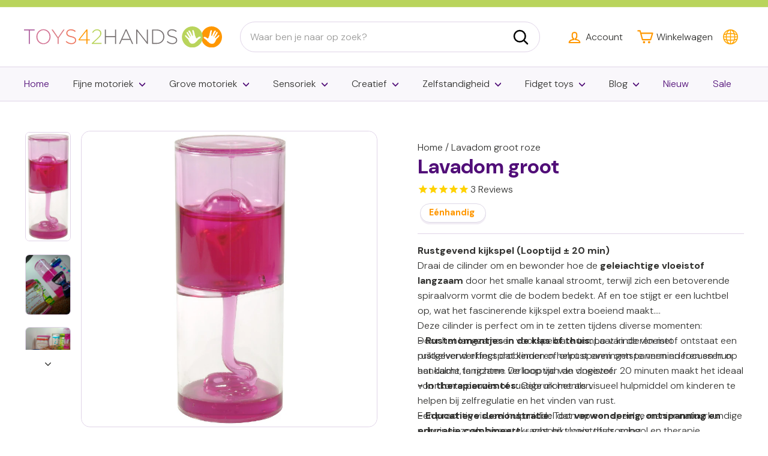

--- FILE ---
content_type: text/html; charset=utf-8
request_url: https://www.toys42hands.nl/products/jtoys-lavadom-groot-roze
body_size: 33619
content:
<!doctype html>
<html class="no-js" lang="nl" dir="ltr">
  <head>
 
<!-- Google Tag Manager -->
    <script async crossorigin fetchpriority="high" src="/cdn/shopifycloud/importmap-polyfill/es-modules-shim.2.4.0.js"></script>
<script>
      (function(w,d,s,l,i){w[l]=w[l]||[];w[l].push({'gtm.start':
      new Date().getTime(),event:'gtm.js'});var f=d.getElementsByTagName(s)[0],
      j=d.createElement(s),dl=l!='dataLayer'?'&l='+l:'';j.async=true;j.src=
      'https://www.googletagmanager.com/gtm.js?id='+i+dl;f.parentNode.insertBefore(j,f);
      })(window,document,'script','dataLayer','GTM-KZFMLVD6');
    </script>
    <!-- End Google Tag Manager -->

    <meta charset="utf-8">
    <meta http-equiv="X-UA-Compatible" content="IE=edge,chrome=1">
    <meta name="viewport" content="width=device-width,initial-scale=1">
    <meta name="theme-color" content="#ff9700">
    <link rel="canonical" href="https://www.toys42hands.nl/products/jtoys-lavadom-groot-roze">
    <link rel="preconnect" href="https://fonts.shopifycdn.com" crossorigin>
    <link rel="dns-prefetch" href="https://productreviews.shopifycdn.com">
    <link rel="dns-prefetch" href="https://ajax.googleapis.com">
    <link rel="dns-prefetch" href="https://maps.googleapis.com">
    <link rel="dns-prefetch" href="https://maps.gstatic.com"><link rel="shortcut icon" href="//www.toys42hands.nl/cdn/shop/files/apple-icon-180x180_32x32.png?v=1714039678" type="image/png"><title>Lavadom groot roze
&ndash; Toys42hands
</title>
<meta name="description" content="Omdraaien en jezelf verbazen! Als de geleiachtige vloeistof langzaam door het gat in de tweede helft van de cilinder valt ontstaat er een spiraal vo"><meta property="og:site_name" content="Toys42hands">
  <meta property="og:url" content="https://www.toys42hands.nl/products/jtoys-lavadom-groot-roze">
  <meta property="og:title" content="Lavadom groot">
  <meta property="og:type" content="product">
  <meta property="og:description" content="Omdraaien en jezelf verbazen! Als de geleiachtige vloeistof langzaam door het gat in de tweede helft van de cilinder valt ontstaat er een spiraal vo"><meta property="og:image" content="http://www.toys42hands.nl/cdn/shop/files/image_1d369f19-165b-4683-a734-3197636b23da.jpg?v=1736753689">
    <meta property="og:image:secure_url" content="https://www.toys42hands.nl/cdn/shop/files/image_1d369f19-165b-4683-a734-3197636b23da.jpg?v=1736753689">
    <meta property="og:image:width" content="329">
    <meta property="og:image:height" content="800"><meta name="twitter:site" content="@">
  <meta name="twitter:card" content="summary_large_image">
  <meta name="twitter:title" content="Lavadom groot">
  <meta name="twitter:description" content="Omdraaien en jezelf verbazen! Als de geleiachtige vloeistof langzaam door het gat in de tweede helft van de cilinder valt ontstaat er een spiraal vo">
<style data-shopify>@font-face {
  font-family: "DM Sans";
  font-weight: 700;
  font-style: normal;
  font-display: swap;
  src: url("//www.toys42hands.nl/cdn/fonts/dm_sans/dmsans_n7.97e21d81502002291ea1de8aefb79170c6946ce5.woff2") format("woff2"),
       url("//www.toys42hands.nl/cdn/fonts/dm_sans/dmsans_n7.af5c214f5116410ca1d53a2090665620e78e2e1b.woff") format("woff");
}

  @font-face {
  font-family: "DM Sans";
  font-weight: 400;
  font-style: normal;
  font-display: swap;
  src: url("//www.toys42hands.nl/cdn/fonts/dm_sans/dmsans_n4.ec80bd4dd7e1a334c969c265873491ae56018d72.woff2") format("woff2"),
       url("//www.toys42hands.nl/cdn/fonts/dm_sans/dmsans_n4.87bdd914d8a61247b911147ae68e754d695c58a6.woff") format("woff");
}


  @font-face {
  font-family: "DM Sans";
  font-weight: 600;
  font-style: normal;
  font-display: swap;
  src: url("//www.toys42hands.nl/cdn/fonts/dm_sans/dmsans_n6.70a2453ea926d613c6a2f89af05180d14b3a7c96.woff2") format("woff2"),
       url("//www.toys42hands.nl/cdn/fonts/dm_sans/dmsans_n6.355605667bef215872257574b57fc097044f7e20.woff") format("woff");
}

  @font-face {
  font-family: "DM Sans";
  font-weight: 400;
  font-style: italic;
  font-display: swap;
  src: url("//www.toys42hands.nl/cdn/fonts/dm_sans/dmsans_i4.b8fe05e69ee95d5a53155c346957d8cbf5081c1a.woff2") format("woff2"),
       url("//www.toys42hands.nl/cdn/fonts/dm_sans/dmsans_i4.403fe28ee2ea63e142575c0aa47684d65f8c23a0.woff") format("woff");
}

  @font-face {
  font-family: "DM Sans";
  font-weight: 600;
  font-style: italic;
  font-display: swap;
  src: url("//www.toys42hands.nl/cdn/fonts/dm_sans/dmsans_i6.b7d5b35c5f29523529e1bf4a3d0de71a44a277b6.woff2") format("woff2"),
       url("//www.toys42hands.nl/cdn/fonts/dm_sans/dmsans_i6.9b760cc5bdd17b4de2c70249ba49bd707f27a31b.woff") format("woff");
}

</style><link href="//www.toys42hands.nl/cdn/shop/t/29/assets/components.css?v=139056308017431525031763049236" rel="stylesheet" type="text/css" media="all" />
<style data-shopify>:root {
    --typeHeaderPrimary: "DM Sans";
    --typeHeaderFallback: sans-serif;
    --typeHeaderSize: 40px;
    --typeHeaderWeight: 700;
    --typeHeaderLineHeight: 1.2;
    --typeHeaderSpacing: 0.0em;

    --typeBasePrimary:"DM Sans";
    --typeBaseFallback:sans-serif;
    --typeBaseSize: 16px;
    --typeBaseWeight: 300;
    --typeBaseSpacing: 0.0em;
    --typeBaseLineHeight: 1.6;

    --colorSmallImageBg: #ffffff;
    --colorSmallImageBgDark: #f7f7f7;
    --colorLargeImageBg: #ffffff;
    --colorLargeImageBgLight: #ffffff;

    --iconWeight: 5px;
    --iconLinecaps: round;

    
      --buttonRadius: 50px;
      --btnPadding: 13px 25px;
    

    
      --roundness: 20px;
    

    
      --gridThickness: 0;
    

    --productTileMargin: 10%;
    --collectionTileMargin: 17%;

    --swatchSize: 30px;
  }

  @media screen and (max-width: 768px) {
    :root {
      --typeBaseSize: 14px;

      
        --roundness: 15px;
        --btnPadding: 9px 25px;
      
    }
  }</style>
<script>
      document.documentElement.className = document.documentElement.className.replace('no-js', 'js');

      window.theme = window.theme || {};
      theme.routes = {
        home: "/",
        collections: "/collections",
        cart: "/cart.js",
        cartPage: "/cart",
        cartAdd: "/cart/add.js",
        cartChange: "/cart/change.js",
        search: "/search",
        predictiveSearch: "/search/suggest"
      };

      theme.strings = {
        soldOut: "binnenkort weer leverbaar",
        unavailable: "Niet leverbaar",
        inStockLabel: "Op voorraad, klaar voor verzending",
        oneStockLabel: "Lage voorraad - nog [count] beschikbaar",
        otherStockLabel: "Lage voorraad - nog [count] beschikbaar",
        willNotShipUntil: "Klaar voor verzending [date]",
        willBeInStockAfter: "Weer op voorraad [date]",
        waitingForStock: "Nabesteld, binnenkort verzonden",
        savePrice: "Bespaar [saved_amount]",
        cartEmpty: "Je winkelwagen is momenteel leeg.",
        cartTermsConfirmation: "U moet akkoord gaan met de verkoopvoorwaarden om af te rekenen",
        searchCollections: "Collecties",
        searchPages: "Pagina\u0026#39;s",
        searchArticles: "Artikelen",
        maxQuantity: "Er mag\/mogen maar [quantity] [title] in je winkelwagen.."
      };
      theme.settings = {
        cartType: "dropdown",
        isCustomerTemplate: false,
        moneyFormat: "€{{amount_with_comma_separator}}",
        saveType: "dollar",
        productImageSize: "square",
        productImageCover: false,
        predictiveSearch: true,
        predictiveSearchType: null,
        superScriptSetting: false,
        superScriptPrice: false,
        quickView: false,
        quickAdd: true,
        themeName: 'Expanse',
        themeVersion: "5.0.0"
      };
    </script><script type="importmap">
{
  "imports": {
    "components/announcement-bar": "//www.toys42hands.nl/cdn/shop/t/29/assets/announcement-bar.js?v=30886685393339443611729065719",
    "components/gift-card-recipient-form": "//www.toys42hands.nl/cdn/shop/t/29/assets/gift-card-recipient-form.js?v=63274452948634539821729065719",
    "components/image-element": "//www.toys42hands.nl/cdn/shop/t/29/assets/image-element.js?v=149560905999217168541729065719",
    "components/newsletter-reminder": "//www.toys42hands.nl/cdn/shop/t/29/assets/newsletter-reminder.js?v=158689173741753302301729065719",
    "components/predictive-search": "//www.toys42hands.nl/cdn/shop/t/29/assets/predictive-search.js?v=289510176319545181729065719",
    "components/price-range": "//www.toys42hands.nl/cdn/shop/t/29/assets/price-range.js?v=52299424055550565501763048776",
    "components/product-complementary": "//www.toys42hands.nl/cdn/shop/t/29/assets/product-complementary.js?v=115010611336991946551729065719",
    "components/product-grid-item": "//www.toys42hands.nl/cdn/shop/t/29/assets/product-grid-item.js?v=163812820723271128961729065719",
    "components/product-images": "//www.toys42hands.nl/cdn/shop/t/29/assets/product-images.js?v=165385719376091763651729065719",
    "components/quick-add": "//www.toys42hands.nl/cdn/shop/t/29/assets/quick-add.js?v=42542036387708553681729065719",
    "components/quick-shop": "//www.toys42hands.nl/cdn/shop/t/29/assets/quick-shop.js?v=14962520786590995971729065719",
    "components/section-age-verification-popup": "//www.toys42hands.nl/cdn/shop/t/29/assets/section-age-verification-popup.js?v=570856957843724541729065719",
    "components/section-background-image-text": "//www.toys42hands.nl/cdn/shop/t/29/assets/section-background-image-text.js?v=134193327559148673711729065719",
    "components/section-collection-header": "//www.toys42hands.nl/cdn/shop/t/29/assets/section-collection-header.js?v=62104955657552942271729065719",
    "components/section-countdown": "//www.toys42hands.nl/cdn/shop/t/29/assets/section-countdown.js?v=83619262456850900011729065719",
    "components/section-featured-collection": "//www.toys42hands.nl/cdn/shop/t/29/assets/section-featured-collection.js?v=70396313371272205741729065719",
    "components/section-footer": "//www.toys42hands.nl/cdn/shop/t/29/assets/section-footer.js?v=143843864055408484941729065719",
    "components/section-header": "//www.toys42hands.nl/cdn/shop/t/29/assets/section-header.js?v=114101115667708695071729065719",
    "components/section-hero-video": "//www.toys42hands.nl/cdn/shop/t/29/assets/section-hero-video.js?v=138616389493027501011729065719",
    "components/section-hotspots": "//www.toys42hands.nl/cdn/shop/t/29/assets/section-hotspots.js?v=118949170610172005021729065719",
    "components/section-image-compare": "//www.toys42hands.nl/cdn/shop/t/29/assets/section-image-compare.js?v=25526173009852246331729065719",
    "components/section-main-cart": "//www.toys42hands.nl/cdn/shop/t/29/assets/section-main-cart.js?v=102282689976117535291729065719",
    "components/section-main-collection": "//www.toys42hands.nl/cdn/shop/t/29/assets/section-main-collection.js?v=178808321021703902081729065719",
    "components/section-main-product": "//www.toys42hands.nl/cdn/shop/t/29/assets/section-main-product.js?v=48829736225712131391729065719",
    "components/section-main-search": "//www.toys42hands.nl/cdn/shop/t/29/assets/section-main-search.js?v=91363574603513782361729065719",
    "components/section-map": "//www.toys42hands.nl/cdn/shop/t/29/assets/section-map.js?v=85731902998194521351729065719",
    "components/section-more-products-vendor": "//www.toys42hands.nl/cdn/shop/t/29/assets/section-more-products-vendor.js?v=105326113681965784221729065719",
    "components/section-newsletter-popup": "//www.toys42hands.nl/cdn/shop/t/29/assets/section-newsletter-popup.js?v=170953806956104469461729065719",
    "components/section-password-header": "//www.toys42hands.nl/cdn/shop/t/29/assets/section-password-header.js?v=152732804639088855281729065719",
    "components/section-product-recommendations": "//www.toys42hands.nl/cdn/shop/t/29/assets/section-product-recommendations.js?v=68463675784327451211729065719",
    "components/section-promo-grid": "//www.toys42hands.nl/cdn/shop/t/29/assets/section-promo-grid.js?v=40677006983618170181729065719",
    "components/section-recently-viewed": "//www.toys42hands.nl/cdn/shop/t/29/assets/section-recently-viewed.js?v=55008218357156806671729065719",
    "components/section-slideshow": "//www.toys42hands.nl/cdn/shop/t/29/assets/section-slideshow.js?v=78404926763425096301729065719",
    "components/section-slideshow-image": "//www.toys42hands.nl/cdn/shop/t/29/assets/section-slideshow-image.js?v=78404926763425096301729065719",
    "components/section-slideshow-split": "//www.toys42hands.nl/cdn/shop/t/29/assets/section-slideshow-split.js?v=78404926763425096301729065719",
    "components/section-store-availability": "//www.toys42hands.nl/cdn/shop/t/29/assets/section-store-availability.js?v=179020056623871860581729065719",
    "components/section-testimonials": "//www.toys42hands.nl/cdn/shop/t/29/assets/section-testimonials.js?v=135504612583298795321729065719",
    "components/section-toolbar": "//www.toys42hands.nl/cdn/shop/t/29/assets/section-toolbar.js?v=40810883655964320851729065719",
    "components/tool-tip": "//www.toys42hands.nl/cdn/shop/t/29/assets/tool-tip.js?v=80946909978688486381729065719",
    "components/tool-tip-trigger": "//www.toys42hands.nl/cdn/shop/t/29/assets/tool-tip-trigger.js?v=34194649362372648151729065719",
    "@archetype-themes/scripts/helpers/init-AOS": "//www.toys42hands.nl/cdn/shop/t/29/assets/init-AOS.js?v=133119721856805501371729065719",
    "@archetype-themes/scripts/config": "//www.toys42hands.nl/cdn/shop/t/29/assets/config.js?v=182715560184026551971729065719",
    "@archetype-themes/scripts/helpers/sections": "//www.toys42hands.nl/cdn/shop/t/29/assets/sections.js?v=30525676374169029511729065719",
    "js-cookie": "//www.toys42hands.nl/cdn/shop/t/29/assets/js.cookie.mjs?v=38015963105781969301729065719",
    "@archetype-themes/scripts/modules/modal": "//www.toys42hands.nl/cdn/shop/t/29/assets/modal.js?v=45231143018390192411729065719",
    "@archetype-themes/scripts/modules/slideshow": "//www.toys42hands.nl/cdn/shop/t/29/assets/slideshow.js?v=115463872910527769351729065719",
    "@archetype-themes/scripts/modules/product-recommendations": "//www.toys42hands.nl/cdn/shop/t/29/assets/product-recommendations.js?v=43304738043467140121729065719",
    "nouislider": "//www.toys42hands.nl/cdn/shop/t/29/assets/nouislider.js?v=100438778919154896961729065719",
    "@archetype-themes/scripts/helpers/currency": "//www.toys42hands.nl/cdn/shop/t/29/assets/currency.js?v=14275331480271113601729065719",
    "@archetype-themes/scripts/helpers/delegate": "//www.toys42hands.nl/cdn/shop/t/29/assets/delegate.js?v=150733600779017316001729065719",
    "@archetype-themes/scripts/modules/swatches": "//www.toys42hands.nl/cdn/shop/t/29/assets/swatches.js?v=103882278052475410121729065719",
    "@archetype-themes/scripts/modules/photoswipe": "//www.toys42hands.nl/cdn/shop/t/29/assets/photoswipe.js?v=133149125523312087301729065719",
    "@archetype-themes/scripts/modules/product": "//www.toys42hands.nl/cdn/shop/t/29/assets/product.js?v=113938241193965881771729065719",
    "@archetype-themes/scripts/modules/collapsibles": "//www.toys42hands.nl/cdn/shop/t/29/assets/collapsibles.js?v=173915476688299204401729065719",
    "@archetype-themes/scripts/modules/header-nav": "//www.toys42hands.nl/cdn/shop/t/29/assets/header-nav.js?v=153535264877449452281729065719",
    "@archetype-themes/scripts/modules/parallax": "//www.toys42hands.nl/cdn/shop/t/29/assets/parallax.js?v=20658553194097617601729065719",
    "@archetype-themes/scripts/modules/collection-template": "//www.toys42hands.nl/cdn/shop/t/29/assets/collection-template.js?v=145505099368484458371729065719",
    "@archetype-themes/scripts/modules/disclosure": "//www.toys42hands.nl/cdn/shop/t/29/assets/disclosure.js?v=24495297545550370831729065719",
    "@archetype-themes/scripts/modules/mobile-nav": "//www.toys42hands.nl/cdn/shop/t/29/assets/mobile-nav.js?v=65063705214388957511729065719",
    "@archetype-themes/scripts/modules/header-search": "//www.toys42hands.nl/cdn/shop/t/29/assets/header-search.js?v=96962303281191137591729065719",
    "@archetype-themes/scripts/modules/cart-drawer": "//www.toys42hands.nl/cdn/shop/t/29/assets/cart-drawer.js?v=5624538596154260711729065719",
    "@archetype-themes/scripts/helpers/utils": "//www.toys42hands.nl/cdn/shop/t/29/assets/utils.js?v=183768819557536265621729065719",
    "@archetype-themes/scripts/helpers/size-drawer": "//www.toys42hands.nl/cdn/shop/t/29/assets/size-drawer.js?v=16908746908081919891729065719",
    "@archetype-themes/scripts/modules/video-section": "//www.toys42hands.nl/cdn/shop/t/29/assets/video-section.js?v=38415978955926866351729065719",
    "@archetype-themes/scripts/modules/cart-form": "//www.toys42hands.nl/cdn/shop/t/29/assets/cart-form.js?v=171395635512034314881729065719",
    "@archetype-themes/scripts/helpers/init-observer": "//www.toys42hands.nl/cdn/shop/t/29/assets/init-observer.js?v=151712110650051136771729065719",
    "@archetype-themes/scripts/helpers/ajax-renderer": "//www.toys42hands.nl/cdn/shop/t/29/assets/ajax-renderer.js?v=167707973626936292861729065719",
    "@archetype-themes/scripts/modules/tool-tip": "//www.toys42hands.nl/cdn/shop/t/29/assets/tool-tip.js?v=80946909978688486381729065719",
    "@archetype-themes/scripts/modules/tool-tip-trigger": "//www.toys42hands.nl/cdn/shop/t/29/assets/tool-tip-trigger.js?v=34194649362372648151729065719",
    "@archetype-themes/scripts/modules/drawers": "//www.toys42hands.nl/cdn/shop/t/29/assets/drawers.js?v=90797109483806998381729065719",
    "@archetype-themes/scripts/helpers/init-globals": "//www.toys42hands.nl/cdn/shop/t/29/assets/init-globals.js?v=27416668792594130621729065719",
    "aos": "//www.toys42hands.nl/cdn/shop/t/29/assets/aos.js?v=106204913141253275521729065719",
    "@archetype-themes/scripts/helpers/a11y": "//www.toys42hands.nl/cdn/shop/t/29/assets/a11y.js?v=114228441666679744341729065719",
    "@archetype-themes/scripts/vendors/flickity": "//www.toys42hands.nl/cdn/shop/t/29/assets/flickity.js?v=48539322729379456441729065719",
    "@archetype-themes/scripts/vendors/flickity-fade": "//www.toys42hands.nl/cdn/shop/t/29/assets/flickity-fade.js?v=70708211373116380081729065719",
    "@archetype-themes/scripts/vendors/photoswipe.min": "//www.toys42hands.nl/cdn/shop/t/29/assets/photoswipe.min.js?v=96706414436924913981729065719",
    "@archetype-themes/scripts/vendors/photoswipe-ui-default.min": "//www.toys42hands.nl/cdn/shop/t/29/assets/photoswipe-ui-default.min.js?v=52395271779278780601729065719",
    "@archetype-themes/scripts/helpers/images": "//www.toys42hands.nl/cdn/shop/t/29/assets/images.js?v=154579799771787317231729065719",
    "@archetype-themes/scripts/helpers/variants": "//www.toys42hands.nl/cdn/shop/t/29/assets/variants.js?v=140263944250498066851729065719",
    "@archetype-themes/scripts/modules/variant-availability": "//www.toys42hands.nl/cdn/shop/t/29/assets/variant-availability.js?v=106313593704684021601729065719",
    "@archetype-themes/scripts/modules/quantity-selectors": "//www.toys42hands.nl/cdn/shop/t/29/assets/quantity-selectors.js?v=180817540312099548121729065719",
    "@archetype-themes/scripts/modules/product-ajax-form": "//www.toys42hands.nl/cdn/shop/t/29/assets/product-ajax-form.js?v=113985492364756232791729065719",
    "@archetype-themes/scripts/helpers/youtube": "//www.toys42hands.nl/cdn/shop/t/29/assets/youtube.js?v=58030359294421050461729065719",
    "@archetype-themes/scripts/helpers/vimeo": "//www.toys42hands.nl/cdn/shop/t/29/assets/vimeo.js?v=147998489296355848171729065719",
    "@archetype-themes/scripts/modules/product-media": "//www.toys42hands.nl/cdn/shop/t/29/assets/product-media.js?v=7149764575920620621729065719",
    "@archetype-themes/scripts/modules/collection-sidebar": "//www.toys42hands.nl/cdn/shop/t/29/assets/collection-sidebar.js?v=102654819825539199081729065719",
    "@archetype-themes/scripts/modules/cart-api": "//www.toys42hands.nl/cdn/shop/t/29/assets/cart-api.js?v=177228419985507265221729065719",
    "@archetype-themes/scripts/modules/video-modal": "//www.toys42hands.nl/cdn/shop/t/29/assets/video-modal.js?v=5964877832267866681729065719",
    "@archetype-themes/scripts/modules/animation-observer": "//www.toys42hands.nl/cdn/shop/t/29/assets/animation-observer.js?v=110233317842681188241729065719",
    "@archetype-themes/scripts/modules/page-transitions": "//www.toys42hands.nl/cdn/shop/t/29/assets/page-transitions.js?v=72265230091955981801729065719",
    "@archetype-themes/scripts/helpers/rte": "//www.toys42hands.nl/cdn/shop/t/29/assets/rte.js?v=124638893503654398791729065719",
    "@archetype-themes/scripts/helpers/library-loader": "//www.toys42hands.nl/cdn/shop/t/29/assets/library-loader.js?v=109812686109916403541729065719"
  }
}
</script><script>
  if (!(HTMLScriptElement.supports && HTMLScriptElement.supports('importmap'))) {
    const el = document.createElement('script');
    el.async = true;
    el.src = "//www.toys42hands.nl/cdn/shop/t/29/assets/es-module-shims.min.js?v=63404930985865369141729065719";
    document.head.appendChild(el);
  }
</script>
<link rel="modulepreload" href="//www.toys42hands.nl/cdn/shop/t/29/assets/is-land.min.js?v=150365442064817536931729065719">
<script type="module" src="//www.toys42hands.nl/cdn/shop/t/29/assets/is-land.min.js?v=150365442064817536931729065719"></script>
<script>window.performance && window.performance.mark && window.performance.mark('shopify.content_for_header.start');</script><meta id="shopify-digital-wallet" name="shopify-digital-wallet" content="/64296714404/digital_wallets/dialog">
<meta name="shopify-checkout-api-token" content="2c375d6b03c2873c126cca6c8b96f526">
<meta id="in-context-paypal-metadata" data-shop-id="64296714404" data-venmo-supported="false" data-environment="production" data-locale="nl_NL" data-paypal-v4="true" data-currency="EUR">
<link rel="alternate" hreflang="x-default" href="https://www.toys42hands.nl/products/jtoys-lavadom-groot-roze">
<link rel="alternate" hreflang="nl" href="https://www.toys42hands.nl/products/jtoys-lavadom-groot-roze">
<link rel="alternate" hreflang="de" href="https://www.toys42hands.nl/de/products/jtoys-lavadom-gross-rosa">
<link rel="alternate" hreflang="en" href="https://www.toys42hands.nl/en/products/jtoys-lavadom-large-pink">
<link rel="alternate" type="application/json+oembed" href="https://www.toys42hands.nl/products/jtoys-lavadom-groot-roze.oembed">
<script async="async" src="/checkouts/internal/preloads.js?locale=nl-NL"></script>
<script id="shopify-features" type="application/json">{"accessToken":"2c375d6b03c2873c126cca6c8b96f526","betas":["rich-media-storefront-analytics"],"domain":"www.toys42hands.nl","predictiveSearch":true,"shopId":64296714404,"locale":"nl"}</script>
<script>var Shopify = Shopify || {};
Shopify.shop = "toys42hands.myshopify.com";
Shopify.locale = "nl";
Shopify.currency = {"active":"EUR","rate":"1.0"};
Shopify.country = "NL";
Shopify.theme = {"name":"Live (16-10)","id":172169592996,"schema_name":"Expanse","schema_version":"5.0.0","theme_store_id":902,"role":"main"};
Shopify.theme.handle = "null";
Shopify.theme.style = {"id":null,"handle":null};
Shopify.cdnHost = "www.toys42hands.nl/cdn";
Shopify.routes = Shopify.routes || {};
Shopify.routes.root = "/";</script>
<script type="module">!function(o){(o.Shopify=o.Shopify||{}).modules=!0}(window);</script>
<script>!function(o){function n(){var o=[];function n(){o.push(Array.prototype.slice.apply(arguments))}return n.q=o,n}var t=o.Shopify=o.Shopify||{};t.loadFeatures=n(),t.autoloadFeatures=n()}(window);</script>
<script id="shop-js-analytics" type="application/json">{"pageType":"product"}</script>
<script defer="defer" async type="module" src="//www.toys42hands.nl/cdn/shopifycloud/shop-js/modules/v2/client.init-shop-cart-sync_BHF27ruw.nl.esm.js"></script>
<script defer="defer" async type="module" src="//www.toys42hands.nl/cdn/shopifycloud/shop-js/modules/v2/chunk.common_Dwaf6e9K.esm.js"></script>
<script type="module">
  await import("//www.toys42hands.nl/cdn/shopifycloud/shop-js/modules/v2/client.init-shop-cart-sync_BHF27ruw.nl.esm.js");
await import("//www.toys42hands.nl/cdn/shopifycloud/shop-js/modules/v2/chunk.common_Dwaf6e9K.esm.js");

  window.Shopify.SignInWithShop?.initShopCartSync?.({"fedCMEnabled":true,"windoidEnabled":true});

</script>
<script id="__st">var __st={"a":64296714404,"offset":3600,"reqid":"ca7c4f8d-c7ce-4b39-b335-40e0e7cefe34-1768829860","pageurl":"www.toys42hands.nl\/products\/jtoys-lavadom-groot-roze","u":"ec83c1be1025","p":"product","rtyp":"product","rid":8641845067940};</script>
<script>window.ShopifyPaypalV4VisibilityTracking = true;</script>
<script id="captcha-bootstrap">!function(){'use strict';const t='contact',e='account',n='new_comment',o=[[t,t],['blogs',n],['comments',n],[t,'customer']],c=[[e,'customer_login'],[e,'guest_login'],[e,'recover_customer_password'],[e,'create_customer']],r=t=>t.map((([t,e])=>`form[action*='/${t}']:not([data-nocaptcha='true']) input[name='form_type'][value='${e}']`)).join(','),a=t=>()=>t?[...document.querySelectorAll(t)].map((t=>t.form)):[];function s(){const t=[...o],e=r(t);return a(e)}const i='password',u='form_key',d=['recaptcha-v3-token','g-recaptcha-response','h-captcha-response',i],f=()=>{try{return window.sessionStorage}catch{return}},m='__shopify_v',_=t=>t.elements[u];function p(t,e,n=!1){try{const o=window.sessionStorage,c=JSON.parse(o.getItem(e)),{data:r}=function(t){const{data:e,action:n}=t;return t[m]||n?{data:e,action:n}:{data:t,action:n}}(c);for(const[e,n]of Object.entries(r))t.elements[e]&&(t.elements[e].value=n);n&&o.removeItem(e)}catch(o){console.error('form repopulation failed',{error:o})}}const l='form_type',E='cptcha';function T(t){t.dataset[E]=!0}const w=window,h=w.document,L='Shopify',v='ce_forms',y='captcha';let A=!1;((t,e)=>{const n=(g='f06e6c50-85a8-45c8-87d0-21a2b65856fe',I='https://cdn.shopify.com/shopifycloud/storefront-forms-hcaptcha/ce_storefront_forms_captcha_hcaptcha.v1.5.2.iife.js',D={infoText:'Beschermd door hCaptcha',privacyText:'Privacy',termsText:'Voorwaarden'},(t,e,n)=>{const o=w[L][v],c=o.bindForm;if(c)return c(t,g,e,D).then(n);var r;o.q.push([[t,g,e,D],n]),r=I,A||(h.body.append(Object.assign(h.createElement('script'),{id:'captcha-provider',async:!0,src:r})),A=!0)});var g,I,D;w[L]=w[L]||{},w[L][v]=w[L][v]||{},w[L][v].q=[],w[L][y]=w[L][y]||{},w[L][y].protect=function(t,e){n(t,void 0,e),T(t)},Object.freeze(w[L][y]),function(t,e,n,w,h,L){const[v,y,A,g]=function(t,e,n){const i=e?o:[],u=t?c:[],d=[...i,...u],f=r(d),m=r(i),_=r(d.filter((([t,e])=>n.includes(e))));return[a(f),a(m),a(_),s()]}(w,h,L),I=t=>{const e=t.target;return e instanceof HTMLFormElement?e:e&&e.form},D=t=>v().includes(t);t.addEventListener('submit',(t=>{const e=I(t);if(!e)return;const n=D(e)&&!e.dataset.hcaptchaBound&&!e.dataset.recaptchaBound,o=_(e),c=g().includes(e)&&(!o||!o.value);(n||c)&&t.preventDefault(),c&&!n&&(function(t){try{if(!f())return;!function(t){const e=f();if(!e)return;const n=_(t);if(!n)return;const o=n.value;o&&e.removeItem(o)}(t);const e=Array.from(Array(32),(()=>Math.random().toString(36)[2])).join('');!function(t,e){_(t)||t.append(Object.assign(document.createElement('input'),{type:'hidden',name:u})),t.elements[u].value=e}(t,e),function(t,e){const n=f();if(!n)return;const o=[...t.querySelectorAll(`input[type='${i}']`)].map((({name:t})=>t)),c=[...d,...o],r={};for(const[a,s]of new FormData(t).entries())c.includes(a)||(r[a]=s);n.setItem(e,JSON.stringify({[m]:1,action:t.action,data:r}))}(t,e)}catch(e){console.error('failed to persist form',e)}}(e),e.submit())}));const S=(t,e)=>{t&&!t.dataset[E]&&(n(t,e.some((e=>e===t))),T(t))};for(const o of['focusin','change'])t.addEventListener(o,(t=>{const e=I(t);D(e)&&S(e,y())}));const B=e.get('form_key'),M=e.get(l),P=B&&M;t.addEventListener('DOMContentLoaded',(()=>{const t=y();if(P)for(const e of t)e.elements[l].value===M&&p(e,B);[...new Set([...A(),...v().filter((t=>'true'===t.dataset.shopifyCaptcha))])].forEach((e=>S(e,t)))}))}(h,new URLSearchParams(w.location.search),n,t,e,['guest_login'])})(!0,!0)}();</script>
<script integrity="sha256-4kQ18oKyAcykRKYeNunJcIwy7WH5gtpwJnB7kiuLZ1E=" data-source-attribution="shopify.loadfeatures" defer="defer" src="//www.toys42hands.nl/cdn/shopifycloud/storefront/assets/storefront/load_feature-a0a9edcb.js" crossorigin="anonymous"></script>
<script data-source-attribution="shopify.dynamic_checkout.dynamic.init">var Shopify=Shopify||{};Shopify.PaymentButton=Shopify.PaymentButton||{isStorefrontPortableWallets:!0,init:function(){window.Shopify.PaymentButton.init=function(){};var t=document.createElement("script");t.src="https://www.toys42hands.nl/cdn/shopifycloud/portable-wallets/latest/portable-wallets.nl.js",t.type="module",document.head.appendChild(t)}};
</script>
<script data-source-attribution="shopify.dynamic_checkout.buyer_consent">
  function portableWalletsHideBuyerConsent(e){var t=document.getElementById("shopify-buyer-consent"),n=document.getElementById("shopify-subscription-policy-button");t&&n&&(t.classList.add("hidden"),t.setAttribute("aria-hidden","true"),n.removeEventListener("click",e))}function portableWalletsShowBuyerConsent(e){var t=document.getElementById("shopify-buyer-consent"),n=document.getElementById("shopify-subscription-policy-button");t&&n&&(t.classList.remove("hidden"),t.removeAttribute("aria-hidden"),n.addEventListener("click",e))}window.Shopify?.PaymentButton&&(window.Shopify.PaymentButton.hideBuyerConsent=portableWalletsHideBuyerConsent,window.Shopify.PaymentButton.showBuyerConsent=portableWalletsShowBuyerConsent);
</script>
<script data-source-attribution="shopify.dynamic_checkout.cart.bootstrap">document.addEventListener("DOMContentLoaded",(function(){function t(){return document.querySelector("shopify-accelerated-checkout-cart, shopify-accelerated-checkout")}if(t())Shopify.PaymentButton.init();else{new MutationObserver((function(e,n){t()&&(Shopify.PaymentButton.init(),n.disconnect())})).observe(document.body,{childList:!0,subtree:!0})}}));
</script>
<link id="shopify-accelerated-checkout-styles" rel="stylesheet" media="screen" href="https://www.toys42hands.nl/cdn/shopifycloud/portable-wallets/latest/accelerated-checkout-backwards-compat.css" crossorigin="anonymous">
<style id="shopify-accelerated-checkout-cart">
        #shopify-buyer-consent {
  margin-top: 1em;
  display: inline-block;
  width: 100%;
}

#shopify-buyer-consent.hidden {
  display: none;
}

#shopify-subscription-policy-button {
  background: none;
  border: none;
  padding: 0;
  text-decoration: underline;
  font-size: inherit;
  cursor: pointer;
}

#shopify-subscription-policy-button::before {
  box-shadow: none;
}

      </style>

<script>window.performance && window.performance.mark && window.performance.mark('shopify.content_for_header.end');</script>

    <script src="//www.toys42hands.nl/cdn/shop/t/29/assets/theme.js?v=130979850859104322821729065719" defer="defer"></script>

    <link rel="preconnect" href="https://fonts.googleapis.com">
    <link rel="preconnect" href="https://fonts.gstatic.com" crossorigin>
    <link
      href="https://fonts.googleapis.com/css2?family=DM+Sans:ital,opsz,wght@0,9..40,100..1000;1,9..40,100..1000&display=swap"
      rel="stylesheet"
    >
  <link href="https://monorail-edge.shopifysvc.com" rel="dns-prefetch">
<script>(function(){if ("sendBeacon" in navigator && "performance" in window) {try {var session_token_from_headers = performance.getEntriesByType('navigation')[0].serverTiming.find(x => x.name == '_s').description;} catch {var session_token_from_headers = undefined;}var session_cookie_matches = document.cookie.match(/_shopify_s=([^;]*)/);var session_token_from_cookie = session_cookie_matches && session_cookie_matches.length === 2 ? session_cookie_matches[1] : "";var session_token = session_token_from_headers || session_token_from_cookie || "";function handle_abandonment_event(e) {var entries = performance.getEntries().filter(function(entry) {return /monorail-edge.shopifysvc.com/.test(entry.name);});if (!window.abandonment_tracked && entries.length === 0) {window.abandonment_tracked = true;var currentMs = Date.now();var navigation_start = performance.timing.navigationStart;var payload = {shop_id: 64296714404,url: window.location.href,navigation_start,duration: currentMs - navigation_start,session_token,page_type: "product"};window.navigator.sendBeacon("https://monorail-edge.shopifysvc.com/v1/produce", JSON.stringify({schema_id: "online_store_buyer_site_abandonment/1.1",payload: payload,metadata: {event_created_at_ms: currentMs,event_sent_at_ms: currentMs}}));}}window.addEventListener('pagehide', handle_abandonment_event);}}());</script>
<script id="web-pixels-manager-setup">(function e(e,d,r,n,o){if(void 0===o&&(o={}),!Boolean(null===(a=null===(i=window.Shopify)||void 0===i?void 0:i.analytics)||void 0===a?void 0:a.replayQueue)){var i,a;window.Shopify=window.Shopify||{};var t=window.Shopify;t.analytics=t.analytics||{};var s=t.analytics;s.replayQueue=[],s.publish=function(e,d,r){return s.replayQueue.push([e,d,r]),!0};try{self.performance.mark("wpm:start")}catch(e){}var l=function(){var e={modern:/Edge?\/(1{2}[4-9]|1[2-9]\d|[2-9]\d{2}|\d{4,})\.\d+(\.\d+|)|Firefox\/(1{2}[4-9]|1[2-9]\d|[2-9]\d{2}|\d{4,})\.\d+(\.\d+|)|Chrom(ium|e)\/(9{2}|\d{3,})\.\d+(\.\d+|)|(Maci|X1{2}).+ Version\/(15\.\d+|(1[6-9]|[2-9]\d|\d{3,})\.\d+)([,.]\d+|)( \(\w+\)|)( Mobile\/\w+|) Safari\/|Chrome.+OPR\/(9{2}|\d{3,})\.\d+\.\d+|(CPU[ +]OS|iPhone[ +]OS|CPU[ +]iPhone|CPU IPhone OS|CPU iPad OS)[ +]+(15[._]\d+|(1[6-9]|[2-9]\d|\d{3,})[._]\d+)([._]\d+|)|Android:?[ /-](13[3-9]|1[4-9]\d|[2-9]\d{2}|\d{4,})(\.\d+|)(\.\d+|)|Android.+Firefox\/(13[5-9]|1[4-9]\d|[2-9]\d{2}|\d{4,})\.\d+(\.\d+|)|Android.+Chrom(ium|e)\/(13[3-9]|1[4-9]\d|[2-9]\d{2}|\d{4,})\.\d+(\.\d+|)|SamsungBrowser\/([2-9]\d|\d{3,})\.\d+/,legacy:/Edge?\/(1[6-9]|[2-9]\d|\d{3,})\.\d+(\.\d+|)|Firefox\/(5[4-9]|[6-9]\d|\d{3,})\.\d+(\.\d+|)|Chrom(ium|e)\/(5[1-9]|[6-9]\d|\d{3,})\.\d+(\.\d+|)([\d.]+$|.*Safari\/(?![\d.]+ Edge\/[\d.]+$))|(Maci|X1{2}).+ Version\/(10\.\d+|(1[1-9]|[2-9]\d|\d{3,})\.\d+)([,.]\d+|)( \(\w+\)|)( Mobile\/\w+|) Safari\/|Chrome.+OPR\/(3[89]|[4-9]\d|\d{3,})\.\d+\.\d+|(CPU[ +]OS|iPhone[ +]OS|CPU[ +]iPhone|CPU IPhone OS|CPU iPad OS)[ +]+(10[._]\d+|(1[1-9]|[2-9]\d|\d{3,})[._]\d+)([._]\d+|)|Android:?[ /-](13[3-9]|1[4-9]\d|[2-9]\d{2}|\d{4,})(\.\d+|)(\.\d+|)|Mobile Safari.+OPR\/([89]\d|\d{3,})\.\d+\.\d+|Android.+Firefox\/(13[5-9]|1[4-9]\d|[2-9]\d{2}|\d{4,})\.\d+(\.\d+|)|Android.+Chrom(ium|e)\/(13[3-9]|1[4-9]\d|[2-9]\d{2}|\d{4,})\.\d+(\.\d+|)|Android.+(UC? ?Browser|UCWEB|U3)[ /]?(15\.([5-9]|\d{2,})|(1[6-9]|[2-9]\d|\d{3,})\.\d+)\.\d+|SamsungBrowser\/(5\.\d+|([6-9]|\d{2,})\.\d+)|Android.+MQ{2}Browser\/(14(\.(9|\d{2,})|)|(1[5-9]|[2-9]\d|\d{3,})(\.\d+|))(\.\d+|)|K[Aa][Ii]OS\/(3\.\d+|([4-9]|\d{2,})\.\d+)(\.\d+|)/},d=e.modern,r=e.legacy,n=navigator.userAgent;return n.match(d)?"modern":n.match(r)?"legacy":"unknown"}(),u="modern"===l?"modern":"legacy",c=(null!=n?n:{modern:"",legacy:""})[u],f=function(e){return[e.baseUrl,"/wpm","/b",e.hashVersion,"modern"===e.buildTarget?"m":"l",".js"].join("")}({baseUrl:d,hashVersion:r,buildTarget:u}),m=function(e){var d=e.version,r=e.bundleTarget,n=e.surface,o=e.pageUrl,i=e.monorailEndpoint;return{emit:function(e){var a=e.status,t=e.errorMsg,s=(new Date).getTime(),l=JSON.stringify({metadata:{event_sent_at_ms:s},events:[{schema_id:"web_pixels_manager_load/3.1",payload:{version:d,bundle_target:r,page_url:o,status:a,surface:n,error_msg:t},metadata:{event_created_at_ms:s}}]});if(!i)return console&&console.warn&&console.warn("[Web Pixels Manager] No Monorail endpoint provided, skipping logging."),!1;try{return self.navigator.sendBeacon.bind(self.navigator)(i,l)}catch(e){}var u=new XMLHttpRequest;try{return u.open("POST",i,!0),u.setRequestHeader("Content-Type","text/plain"),u.send(l),!0}catch(e){return console&&console.warn&&console.warn("[Web Pixels Manager] Got an unhandled error while logging to Monorail."),!1}}}}({version:r,bundleTarget:l,surface:e.surface,pageUrl:self.location.href,monorailEndpoint:e.monorailEndpoint});try{o.browserTarget=l,function(e){var d=e.src,r=e.async,n=void 0===r||r,o=e.onload,i=e.onerror,a=e.sri,t=e.scriptDataAttributes,s=void 0===t?{}:t,l=document.createElement("script"),u=document.querySelector("head"),c=document.querySelector("body");if(l.async=n,l.src=d,a&&(l.integrity=a,l.crossOrigin="anonymous"),s)for(var f in s)if(Object.prototype.hasOwnProperty.call(s,f))try{l.dataset[f]=s[f]}catch(e){}if(o&&l.addEventListener("load",o),i&&l.addEventListener("error",i),u)u.appendChild(l);else{if(!c)throw new Error("Did not find a head or body element to append the script");c.appendChild(l)}}({src:f,async:!0,onload:function(){if(!function(){var e,d;return Boolean(null===(d=null===(e=window.Shopify)||void 0===e?void 0:e.analytics)||void 0===d?void 0:d.initialized)}()){var d=window.webPixelsManager.init(e)||void 0;if(d){var r=window.Shopify.analytics;r.replayQueue.forEach((function(e){var r=e[0],n=e[1],o=e[2];d.publishCustomEvent(r,n,o)})),r.replayQueue=[],r.publish=d.publishCustomEvent,r.visitor=d.visitor,r.initialized=!0}}},onerror:function(){return m.emit({status:"failed",errorMsg:"".concat(f," has failed to load")})},sri:function(e){var d=/^sha384-[A-Za-z0-9+/=]+$/;return"string"==typeof e&&d.test(e)}(c)?c:"",scriptDataAttributes:o}),m.emit({status:"loading"})}catch(e){m.emit({status:"failed",errorMsg:(null==e?void 0:e.message)||"Unknown error"})}}})({shopId: 64296714404,storefrontBaseUrl: "https://www.toys42hands.nl",extensionsBaseUrl: "https://extensions.shopifycdn.com/cdn/shopifycloud/web-pixels-manager",monorailEndpoint: "https://monorail-edge.shopifysvc.com/unstable/produce_batch",surface: "storefront-renderer",enabledBetaFlags: ["2dca8a86"],webPixelsConfigList: [{"id":"612335780","configuration":"{\"config\":\"{\\\"pixel_id\\\":\\\"G-R00QGQXCZ1\\\",\\\"gtag_events\\\":[{\\\"type\\\":\\\"purchase\\\",\\\"action_label\\\":\\\"G-R00QGQXCZ1\\\"},{\\\"type\\\":\\\"page_view\\\",\\\"action_label\\\":\\\"G-R00QGQXCZ1\\\"},{\\\"type\\\":\\\"view_item\\\",\\\"action_label\\\":\\\"G-R00QGQXCZ1\\\"},{\\\"type\\\":\\\"search\\\",\\\"action_label\\\":\\\"G-R00QGQXCZ1\\\"},{\\\"type\\\":\\\"add_to_cart\\\",\\\"action_label\\\":\\\"G-R00QGQXCZ1\\\"},{\\\"type\\\":\\\"begin_checkout\\\",\\\"action_label\\\":\\\"G-R00QGQXCZ1\\\"},{\\\"type\\\":\\\"add_payment_info\\\",\\\"action_label\\\":\\\"G-R00QGQXCZ1\\\"}],\\\"enable_monitoring_mode\\\":false}\"}","eventPayloadVersion":"v1","runtimeContext":"OPEN","scriptVersion":"b2a88bafab3e21179ed38636efcd8a93","type":"APP","apiClientId":1780363,"privacyPurposes":[],"dataSharingAdjustments":{"protectedCustomerApprovalScopes":["read_customer_address","read_customer_email","read_customer_name","read_customer_personal_data","read_customer_phone"]}},{"id":"shopify-app-pixel","configuration":"{}","eventPayloadVersion":"v1","runtimeContext":"STRICT","scriptVersion":"0450","apiClientId":"shopify-pixel","type":"APP","privacyPurposes":["ANALYTICS","MARKETING"]},{"id":"shopify-custom-pixel","eventPayloadVersion":"v1","runtimeContext":"LAX","scriptVersion":"0450","apiClientId":"shopify-pixel","type":"CUSTOM","privacyPurposes":["ANALYTICS","MARKETING"]}],isMerchantRequest: false,initData: {"shop":{"name":"Toys42hands","paymentSettings":{"currencyCode":"EUR"},"myshopifyDomain":"toys42hands.myshopify.com","countryCode":"NL","storefrontUrl":"https:\/\/www.toys42hands.nl"},"customer":null,"cart":null,"checkout":null,"productVariants":[{"price":{"amount":18.95,"currencyCode":"EUR"},"product":{"title":"Lavadom groot","vendor":"JToys","id":"8641845067940","untranslatedTitle":"Lavadom groot","url":"\/products\/jtoys-lavadom-groot-roze","type":""},"id":"45775373861028","image":{"src":"\/\/www.toys42hands.nl\/cdn\/shop\/files\/image_1d369f19-165b-4683-a734-3197636b23da.jpg?v=1736753689"},"sku":"oku33092094","title":"Default Title","untranslatedTitle":"Default Title"}],"purchasingCompany":null},},"https://www.toys42hands.nl/cdn","fcfee988w5aeb613cpc8e4bc33m6693e112",{"modern":"","legacy":""},{"shopId":"64296714404","storefrontBaseUrl":"https:\/\/www.toys42hands.nl","extensionBaseUrl":"https:\/\/extensions.shopifycdn.com\/cdn\/shopifycloud\/web-pixels-manager","surface":"storefront-renderer","enabledBetaFlags":"[\"2dca8a86\"]","isMerchantRequest":"false","hashVersion":"fcfee988w5aeb613cpc8e4bc33m6693e112","publish":"custom","events":"[[\"page_viewed\",{}],[\"product_viewed\",{\"productVariant\":{\"price\":{\"amount\":18.95,\"currencyCode\":\"EUR\"},\"product\":{\"title\":\"Lavadom groot\",\"vendor\":\"JToys\",\"id\":\"8641845067940\",\"untranslatedTitle\":\"Lavadom groot\",\"url\":\"\/products\/jtoys-lavadom-groot-roze\",\"type\":\"\"},\"id\":\"45775373861028\",\"image\":{\"src\":\"\/\/www.toys42hands.nl\/cdn\/shop\/files\/image_1d369f19-165b-4683-a734-3197636b23da.jpg?v=1736753689\"},\"sku\":\"oku33092094\",\"title\":\"Default Title\",\"untranslatedTitle\":\"Default Title\"}}]]"});</script><script>
  window.ShopifyAnalytics = window.ShopifyAnalytics || {};
  window.ShopifyAnalytics.meta = window.ShopifyAnalytics.meta || {};
  window.ShopifyAnalytics.meta.currency = 'EUR';
  var meta = {"product":{"id":8641845067940,"gid":"gid:\/\/shopify\/Product\/8641845067940","vendor":"JToys","type":"","handle":"jtoys-lavadom-groot-roze","variants":[{"id":45775373861028,"price":1895,"name":"Lavadom groot","public_title":null,"sku":"oku33092094"}],"remote":false},"page":{"pageType":"product","resourceType":"product","resourceId":8641845067940,"requestId":"ca7c4f8d-c7ce-4b39-b335-40e0e7cefe34-1768829860"}};
  for (var attr in meta) {
    window.ShopifyAnalytics.meta[attr] = meta[attr];
  }
</script>
<script class="analytics">
  (function () {
    var customDocumentWrite = function(content) {
      var jquery = null;

      if (window.jQuery) {
        jquery = window.jQuery;
      } else if (window.Checkout && window.Checkout.$) {
        jquery = window.Checkout.$;
      }

      if (jquery) {
        jquery('body').append(content);
      }
    };

    var hasLoggedConversion = function(token) {
      if (token) {
        return document.cookie.indexOf('loggedConversion=' + token) !== -1;
      }
      return false;
    }

    var setCookieIfConversion = function(token) {
      if (token) {
        var twoMonthsFromNow = new Date(Date.now());
        twoMonthsFromNow.setMonth(twoMonthsFromNow.getMonth() + 2);

        document.cookie = 'loggedConversion=' + token + '; expires=' + twoMonthsFromNow;
      }
    }

    var trekkie = window.ShopifyAnalytics.lib = window.trekkie = window.trekkie || [];
    if (trekkie.integrations) {
      return;
    }
    trekkie.methods = [
      'identify',
      'page',
      'ready',
      'track',
      'trackForm',
      'trackLink'
    ];
    trekkie.factory = function(method) {
      return function() {
        var args = Array.prototype.slice.call(arguments);
        args.unshift(method);
        trekkie.push(args);
        return trekkie;
      };
    };
    for (var i = 0; i < trekkie.methods.length; i++) {
      var key = trekkie.methods[i];
      trekkie[key] = trekkie.factory(key);
    }
    trekkie.load = function(config) {
      trekkie.config = config || {};
      trekkie.config.initialDocumentCookie = document.cookie;
      var first = document.getElementsByTagName('script')[0];
      var script = document.createElement('script');
      script.type = 'text/javascript';
      script.onerror = function(e) {
        var scriptFallback = document.createElement('script');
        scriptFallback.type = 'text/javascript';
        scriptFallback.onerror = function(error) {
                var Monorail = {
      produce: function produce(monorailDomain, schemaId, payload) {
        var currentMs = new Date().getTime();
        var event = {
          schema_id: schemaId,
          payload: payload,
          metadata: {
            event_created_at_ms: currentMs,
            event_sent_at_ms: currentMs
          }
        };
        return Monorail.sendRequest("https://" + monorailDomain + "/v1/produce", JSON.stringify(event));
      },
      sendRequest: function sendRequest(endpointUrl, payload) {
        // Try the sendBeacon API
        if (window && window.navigator && typeof window.navigator.sendBeacon === 'function' && typeof window.Blob === 'function' && !Monorail.isIos12()) {
          var blobData = new window.Blob([payload], {
            type: 'text/plain'
          });

          if (window.navigator.sendBeacon(endpointUrl, blobData)) {
            return true;
          } // sendBeacon was not successful

        } // XHR beacon

        var xhr = new XMLHttpRequest();

        try {
          xhr.open('POST', endpointUrl);
          xhr.setRequestHeader('Content-Type', 'text/plain');
          xhr.send(payload);
        } catch (e) {
          console.log(e);
        }

        return false;
      },
      isIos12: function isIos12() {
        return window.navigator.userAgent.lastIndexOf('iPhone; CPU iPhone OS 12_') !== -1 || window.navigator.userAgent.lastIndexOf('iPad; CPU OS 12_') !== -1;
      }
    };
    Monorail.produce('monorail-edge.shopifysvc.com',
      'trekkie_storefront_load_errors/1.1',
      {shop_id: 64296714404,
      theme_id: 172169592996,
      app_name: "storefront",
      context_url: window.location.href,
      source_url: "//www.toys42hands.nl/cdn/s/trekkie.storefront.cd680fe47e6c39ca5d5df5f0a32d569bc48c0f27.min.js"});

        };
        scriptFallback.async = true;
        scriptFallback.src = '//www.toys42hands.nl/cdn/s/trekkie.storefront.cd680fe47e6c39ca5d5df5f0a32d569bc48c0f27.min.js';
        first.parentNode.insertBefore(scriptFallback, first);
      };
      script.async = true;
      script.src = '//www.toys42hands.nl/cdn/s/trekkie.storefront.cd680fe47e6c39ca5d5df5f0a32d569bc48c0f27.min.js';
      first.parentNode.insertBefore(script, first);
    };
    trekkie.load(
      {"Trekkie":{"appName":"storefront","development":false,"defaultAttributes":{"shopId":64296714404,"isMerchantRequest":null,"themeId":172169592996,"themeCityHash":"452832957871687474","contentLanguage":"nl","currency":"EUR","eventMetadataId":"6f6d1517-1158-4ea1-bd19-7a0b9860838c"},"isServerSideCookieWritingEnabled":true,"monorailRegion":"shop_domain","enabledBetaFlags":["65f19447"]},"Session Attribution":{},"S2S":{"facebookCapiEnabled":false,"source":"trekkie-storefront-renderer","apiClientId":580111}}
    );

    var loaded = false;
    trekkie.ready(function() {
      if (loaded) return;
      loaded = true;

      window.ShopifyAnalytics.lib = window.trekkie;

      var originalDocumentWrite = document.write;
      document.write = customDocumentWrite;
      try { window.ShopifyAnalytics.merchantGoogleAnalytics.call(this); } catch(error) {};
      document.write = originalDocumentWrite;

      window.ShopifyAnalytics.lib.page(null,{"pageType":"product","resourceType":"product","resourceId":8641845067940,"requestId":"ca7c4f8d-c7ce-4b39-b335-40e0e7cefe34-1768829860","shopifyEmitted":true});

      var match = window.location.pathname.match(/checkouts\/(.+)\/(thank_you|post_purchase)/)
      var token = match? match[1]: undefined;
      if (!hasLoggedConversion(token)) {
        setCookieIfConversion(token);
        window.ShopifyAnalytics.lib.track("Viewed Product",{"currency":"EUR","variantId":45775373861028,"productId":8641845067940,"productGid":"gid:\/\/shopify\/Product\/8641845067940","name":"Lavadom groot","price":"18.95","sku":"oku33092094","brand":"JToys","variant":null,"category":"","nonInteraction":true,"remote":false},undefined,undefined,{"shopifyEmitted":true});
      window.ShopifyAnalytics.lib.track("monorail:\/\/trekkie_storefront_viewed_product\/1.1",{"currency":"EUR","variantId":45775373861028,"productId":8641845067940,"productGid":"gid:\/\/shopify\/Product\/8641845067940","name":"Lavadom groot","price":"18.95","sku":"oku33092094","brand":"JToys","variant":null,"category":"","nonInteraction":true,"remote":false,"referer":"https:\/\/www.toys42hands.nl\/products\/jtoys-lavadom-groot-roze"});
      }
    });


        var eventsListenerScript = document.createElement('script');
        eventsListenerScript.async = true;
        eventsListenerScript.src = "//www.toys42hands.nl/cdn/shopifycloud/storefront/assets/shop_events_listener-3da45d37.js";
        document.getElementsByTagName('head')[0].appendChild(eventsListenerScript);

})();</script>
<script
  defer
  src="https://www.toys42hands.nl/cdn/shopifycloud/perf-kit/shopify-perf-kit-3.0.4.min.js"
  data-application="storefront-renderer"
  data-shop-id="64296714404"
  data-render-region="gcp-us-east1"
  data-page-type="product"
  data-theme-instance-id="172169592996"
  data-theme-name="Expanse"
  data-theme-version="5.0.0"
  data-monorail-region="shop_domain"
  data-resource-timing-sampling-rate="10"
  data-shs="true"
  data-shs-beacon="true"
  data-shs-export-with-fetch="true"
  data-shs-logs-sample-rate="1"
  data-shs-beacon-endpoint="https://www.toys42hands.nl/api/collect"
></script>
</head>

  <body
    class="product template-product"
    data-button_style="round"
    data-edges=""
    data-type_header_capitalize="false"
    data-swatch_style="round"
    data-grid-style="grey-round"
  >
    <!-- Google Tag Manager (noscript) -->
    <noscript
      ><iframe
        src="https://www.googletagmanager.com/ns.html?id=GTM-KZFMLVD6"
        height="0"
        width="0"
        style="display:none;visibility:hidden"
      ></iframe
    ></noscript>
    <!-- End Google Tag Manager (noscript) -->

    <a class="in-page-link visually-hidden skip-link" href="#MainContent">Doorgaan naar inhoud</a>

    <div id="PageContainer" class="page-container">
      <div class="transition-body"><!-- BEGIN sections: header-group -->
<div id="shopify-section-sections--23613586702500__toolbar" class="shopify-section shopify-section-group-header-group toolbar-section">
<is-land on:idle>
  <toolbar-section data-section-id="sections--23613586702500__toolbar" data-section-type="toolbar">
    <div class="toolbar">
      <div class="page-width">
        <div class="toolbar__content">


  <div class="toolbar__item toolbar__item--announcements">
    <div class="announcement-bar text-center">
      <div class="slideshow-wrapper">
        <button type="button" class="visually-hidden slideshow__pause" data-id="sections--23613586702500__toolbar" aria-live="polite">
          <span class="slideshow__pause-stop">
            <svg aria-hidden="true" focusable="false" role="presentation" class="icon icon-pause" viewbox="0 0 10 13"><path fill-rule="evenodd" d="M0 0h3v13H0zm7 0h3v13H7z"></path></svg>
            <span class="icon__fallback-text">Diavoorstelling pauzeren</span>
          </span>
          <span class="slideshow__pause-play">
            <svg aria-hidden="true" focusable="false" role="presentation" class="icon icon-play" viewbox="18.24 17.35 24.52 28.3"><path fill="#323232" d="M22.1 19.151v25.5l20.4-13.489z"></path></svg>
            <span class="icon__fallback-text">Diavoorstelling afspelen</span>
          </span>
        </button>

        <div
          id="AnnouncementSlider"
          class="announcement-slider"
          data-block-count="1"><div
                id="AnnouncementSlide-announcement_YzWdTc"
                class="slideshow__slide announcement-slider__slide"
                data-index="0"
                
              >
                <div class="announcement-slider__content">
</div>
              </div></div>
      </div>
    </div>
  </div>

</div>

      </div>
    </div>
  </toolbar-section>

  <template data-island>
    <script type="module">
      import 'components/section-toolbar';
    </script>
  </template>
</is-land>



<style> #shopify-section-sections--23613586702500__toolbar .toolbar {background: #b9d45c;} </style></div><div id="shopify-section-sections--23613586702500__header" class="shopify-section shopify-section-group-header-group header-section">
<style>
  .site-nav__link {
    font-size: 16px;
  }
  

  
.site-header,
    .site-header__element--sub {
      box-shadow: 0 0 25px rgb(0 0 0 / 10%);
    }

    .is-light .site-header,
    .is-light .site-header__element--sub {
      box-shadow: none;
    }</style>

<is-land on:idle>
  <header-section data-section-id="sections--23613586702500__header" data-section-type="header">
    <div id="HeaderWrapper" class="header-wrapper">
      <header
        id="SiteHeader"
        class="site-header"
        data-sticky="true"
        data-overlay="false"
      >
        <div class="site-header__element site-header__element--top">
          <div class="page-width">
            <div
              class="header-layout"
              data-layout="below"
              data-nav="below"
              data-logo-align="left"
            ><div class="header-item header-item--compress-nav small--hide">
                  <button type="button" class="site-nav__link site-nav__link--icon site-nav__compress-menu">
                    <svg aria-hidden="true" focusable="false" role="presentation" class="icon icon-hamburger" viewbox="0 0 64 64"><path d="M7 15h51">.</path><path d="M7 32h43">.</path><path d="M7 49h51">.</path></svg>
                    <span class="icon__fallback-text">Site navigatie</span>
                  </button>
                </div><div class="header-item header-item--logo">
<style data-shopify>.header-item--logo,
    [data-layout="left-center"] .header-item--logo,
    [data-layout="left-center"] .header-item--icons {
      flex: 0 1 200px;
    }

    @media only screen and (min-width: 769px) {
      .header-item--logo,
      [data-layout="left-center"] .header-item--logo,
      [data-layout="left-center"] .header-item--icons {
        flex: 0 0 330px;
      }
    }

    .site-header__logo a {
      width: 200px;
    }
    .is-light .site-header__logo .logo--inverted {
      width: 200px;
    }
    @media only screen and (min-width: 769px) {
      .site-header__logo a {
        width: 330px;
      }

      .is-light .site-header__logo .logo--inverted {
        width: 330px;
      }
    }</style><div class="h1 site-header__logo" ><span class="visually-hidden">Toys42hands</span>
      
      <a
        href="/"
        class="site-header__logo-link">

        



<image-element data-aos="image-fade-in" data-aos-offset="150" data-image-type=""><img src="//www.toys42hands.nl/cdn/shop/files/logo.svg?v=1708940409&amp;width=660" alt="Toys42hands" srcset="//www.toys42hands.nl/cdn/shop/files/logo.svg?v=1708940409&amp;width=330 330w, //www.toys42hands.nl/cdn/shop/files/logo.svg?v=1708940409&amp;width=660 660w" width="330" height="34.68468468468468" loading="eager" class="small--hide image-element" sizes="330px">
  

  
  
</image-element>
  <script type="module">
    import 'components/image-element';
  </script>

<image-element data-aos="image-fade-in" data-aos-offset="150" data-image-type=""><img src="//www.toys42hands.nl/cdn/shop/files/logo.svg?v=1708940409&amp;width=400" alt="Toys42hands" srcset="//www.toys42hands.nl/cdn/shop/files/logo.svg?v=1708940409&amp;width=200 200w, //www.toys42hands.nl/cdn/shop/files/logo.svg?v=1708940409&amp;width=400 400w" width="200" height="21.02102102102102" loading="eager" class="medium-up--hide image-element" sizes="200px">
  

  
  
</image-element>
  <script type="module">
    import 'components/image-element';
  </script></a></div></div><div class="header-item header-item--search small--hide">
<is-land on:idle>
  <predictive-search data-context="header" data-enabled="true" data-dark="false">
    <div class="predictive__screen" data-screen></div>
    <form action="/search" method="get" role="search">
      <label for="Search" class="hidden-label">Search</label>
      <div class="search__input-wrap">
        <input
          class="search__input"
          id="Search"
          type="search"
          name="q"
          value=""
          role="combobox"
          aria-expanded="false"
          aria-owns="predictive-search-results"
          aria-controls="predictive-search-results"
          aria-haspopup="listbox"
          aria-autocomplete="list"
          autocorrect="off"
          autocomplete="off"
          autocapitalize="off"
          spellcheck="false"
          placeholder="Waar ben je naar op zoek?"
          tabindex="0"
        >
        <input name="options[prefix]" type="hidden" value="last">
        <button class="btn--search" type="submit">
          <svg aria-hidden="true" focusable="false" role="presentation" class="icon icon-search" viewBox="0 0 64 64"><defs><style>.cls-1{fill:none;stroke:#510E78;stroke-miterlimit:10;stroke-width:2px}</style></defs><path class="cls-1" d="M47.16 28.58A18.58 18.58 0 1 1 28.58 10a18.58 18.58 0 0 1 18.58 18.58zM54 54L41.94 42"/></svg>
          <span class="icon__fallback-text">Zoek</span>
        </button>
      </div>

      <button class="btn--close-search">
        <svg aria-hidden="true" focusable="false" role="presentation" class="icon icon-close" viewBox="0 0 64 64"><defs><style>.cls-1{fill:none;stroke:#510E78;stroke-miterlimit:10;stroke-width:2px}</style></defs><path class="cls-1" d="M19 17.61l27.12 27.13m0-27.13L19 44.74"/></svg>
      </button>
      <div id="predictive-search" class="search__results" tabindex="-1"></div>
    </form>
  </predictive-search>

  <template data-island>
    <script type="module">
      import 'components/predictive-search';
    </script>
  </template>
</is-land>
</div><div class="header-item header-item--icons">
<div class="site-nav">
  <div class="site-nav__icons">
    <a href="/search" class="site-nav__link site-nav__link--icon js-search-header medium-up--hide js-no-transition">
      <svg aria-hidden="true" focusable="false" role="presentation" class="icon icon-search" viewbox="0 0 64 64"><path d="M47.16 28.58A18.58 18.58 0 1 1 28.58 10a18.58 18.58 0 0 1 18.58 18.58M54 54 41.94 42" style="stroke-miterlimit:10"></path></svg>
      <span class="icon__fallback-text">Zoek</span>
    </a><a class="site-nav__link site-nav__link--icon small--hide" href="/account">
        <svg aria-hidden="true" focusable="false" role="presentation" class="icon icon-user" viewbox="0 0 64 64"><path d="M35 39.84v-2.53c3.3-1.91 6-6.66 6-11.42 0-7.63 0-13.82-9-13.82s-9 6.19-9 13.82c0 4.76 2.7 9.51 6 11.42v2.53c-10.18.85-18 6-18 12.16h42c0-6.19-7.82-11.31-18-12.16" style="stroke-miterlimit:10"></path></svg>
        <span class="site-nav__icon-label small--hide">
          Account
        </span>
      </a><a href="/cart"
      id="HeaderCartTrigger"
      aria-controls="HeaderCart"
      class="site-nav__link site-nav__link--icon js-no-transition"
      data-icon="cart"
      aria-label="Winkelwagen"
    >
      <span class="cart-link"><svg aria-hidden="true" focusable="false" role="presentation" class="icon icon-cart" viewbox="0 0 64 64"><path d="M14 17.44h46.79l-7.94 25.61H20.96l-9.65-35.1H3" style="stroke-miterlimit:10"></path><circle cx="27" cy="53" r="2"></circle><circle cx="47" cy="53" r="2"></circle></svg>
<span class="cart-link__bubble">
          <span class="cart-link__bubble-num">0</span>
        </span>
      </span>
      <span class="site-nav__icon-label small--hide">
        Winkelwagen
      </span>
    </a>

    <button type="button"
      aria-controls="MobileNav"
      class="site-nav__link site-nav__link--icon medium-up--hide mobile-nav-trigger">
      <svg aria-hidden="true" focusable="false" role="presentation" class="icon icon-hamburger" viewbox="0 0 64 64"><path d="M7 15h51">.</path><path d="M7 32h43">.</path><path d="M7 49h51">.</path></svg>
      <span class="icon__fallback-text">Site navigatie</span>
    </button>
  </div>

  <div class="site-nav__close-cart">
    <button type="button" class="site-nav__link site-nav__link--icon js-close-header-cart">
      <span>Sluiten</span>
      <svg aria-hidden="true" focusable="false" role="presentation" class="icon icon-close" viewbox="0 0 64 64"><path d="m19 17.61 27.12 27.13m0-27.13L19 44.74" style="stroke-miterlimit:10"></path></svg>
    </button>
  </div>
</div>








<div class="dropflak">
  <div class="dropdown">
    <div class="dropbtn">
      <svg
        width="25px"
        height="25px"
        viewBox="0 0 16 16"
        version="1.1"
        xmlns="http://www.w3.org/2000/svg"
        xmlns:xlink="http://www.w3.org/1999/xlink"
      >
        <path fill="#FFA500" d="M8 0c-4.418 0-8 3.582-8 8s3.582 8 8 8c4.418 0 8-3.582 8-8s-3.582-8-8-8zM14.8 9.5c0 0.5-0.7 0.66-2 1 0.124-0.589 0.206-1.277 0.229-1.98l2.001-0.020c0 0.36-0.080 0.5-0.16 1v0zM1.2 9.5v0c-0.1-0.5-0.15-0.64-0.2-1h2c0.024 0.723 0.106 1.411 0.244 2.079-1.344-0.419-2.044-0.579-2.044-1.079zM1.2 6.5c0-0.5 0.7-0.66 2-1-0.115 0.594-0.187 1.284-0.2 1.989l-2 0.011c0-0.36 0.080-0.5 0.16-1v0zM8.5 5c1.13 0.013 2.226 0.107 3.298 0.277 0.047 0.643 0.165 1.41 0.201 2.199l-3.499 0.025v-2.5zM8.5 4v-2.94c1.17 0.27 2.2 1.47 2.84 3.15-0.836-0.116-1.819-0.192-2.817-0.21zM7.5 1.060v2.94c-1.017 0.015-2.001 0.087-2.968 0.214 0.768-1.684 1.798-2.884 2.968-3.154zM7.5 5v2.5h-3.5c0.031-0.806 0.142-1.571 0.326-2.307 0.932-0.080 2.035-0.177 3.158-0.193zM4 8.5h3.5v2.5c-1.13-0.013-2.226-0.107-3.298-0.277-0.047-0.643-0.165-1.41-0.201-2.199zM7.5 12v2.94c-1.17-0.27-2.2-1.47-2.84-3.15 0.836 0.116 1.819 0.192 2.817 0.21zM8.5 14.94v-2.94c1.017-0.015 2.001-0.087 2.968-0.214-0.768 1.684-1.798 2.884-2.968 3.154zM8.5 11v-2.5h3.5c-0.031 0.806-0.142 1.571-0.326 2.307-0.932 0.080-2.035 0.177-3.158 0.193zM15 7.5h-2c-0.024-0.723-0.106-1.411-0.244-2.079 1.354 0.399 2.014 0.559 2.014 1.079v0c0.13 0.5 0.18 0.64 0.23 1zM14.3 4.91c-0.506-0.204-1.106-0.38-1.726-0.5-0.361-1.019-0.809-1.898-1.389-2.672 1.355 0.726 2.413 1.811 3.067 3.131zM4.84 1.76c-0.568 0.752-1.019 1.631-1.305 2.581-0.699 0.189-1.299 0.365-1.874 0.593 0.751-1.39 1.823-2.475 3.139-3.156zM1.73 11.090c0.506 0.204 1.106 0.38 1.726 0.5 0.361 1.019 0.809 1.898 1.389 2.672-1.367-0.722-2.436-1.807-3.097-3.131zM11.17 14.24c0.564-0.753 1.012-1.631 1.295-2.581 0.699-0.189 1.299-0.365 1.874-0.593-0.751 1.39-1.823 2.475-3.139 3.156z"></path>
      </svg>
    </div>

    <div class="dropdown-content">
      <a
        
          class="active"
        
      >
        <span class="visually-hidden">Nederlands</span>
        <svg xmlns="http://www.w3.org/2000/svg" viewBox="80 0 640 480" width="25" height="15" class="flag-svg">
          <g fill-rule="evenodd" stroke-width="1pt" transform="scale(1.25 .9375)">
            <rect rx="0" ry="0" height="510" width="700" fill="#fff"></rect>
            <rect rx="0" ry="0" height="170" width="700" y="342.1" fill="#21468b"></rect>
            <path fill="#ae1c28" d="M0 0h800v169.92H0z"></path>
          </g>
        </svg>
      </a>

      <a
        
          href="https://www.toys42hands.nl/de"
        
      >
        <span class="visually-hidden">Deutsch</span>
        <svg xmlns="http://www.w3.org/2000/svg" viewBox="90 0 640 480" width="25" height="15" class="flag-svg">
          <g fill-rule="evenodd" stroke-width="2pt" transform="scale(1.25 .9375)"><rect rx="0" ry="0" height="510" width="700" fill="#d00"/><rect rx="0" ry="0" height="170" width="700" y="340" fill="#ffce00"/><path fill="#" d="M0 0h800v170H0z"/></g>
        </svg>
      </a>

      <a
        
          href="https://www.toys42hands.nl/en"
        
      >
        <span class="visually-hidden">English </span>
        <svg xmlns="http://www.w3.org/2000/svg" viewBox="0 0 50 30" width="25" height="15" class="flag-svg">
          <clipPath id="t">
            <path d="M25,15h25v15zv15h-25zh-25v-15zv-15h25z"/>
          </clipPath>
          <rect width="50" height="30" fill="#012169"/>
          <path d="M0,0 50,30M50,0 0,30" stroke="#fff" stroke-width="6"/>
          <path d="M0,0 50,30M50,0 0,30" clip-path="url(#t)" stroke="#C8102E" stroke-width="4"/>
          <path d="M-1 11h22v-12h8v12h22v8h-22v12h-8v-12h-22z" fill="#C8102E" stroke="#FFF" stroke-width="2"/>
        </svg>
      </a>
    </div>
  </div>
</div>

<style>
  .dropflak {
    padding-left: 7px;
    margin-top: 7px;
  }

  .dropdown {
    position: relative;
    display: inline-block;
  }

  .dropbtn {
    padding: 10px;
    font-size: 16px;
    border: none;
    cursor: pointer;
  }

  .dropdown-content {
    display: none;
    position: absolute;
    background-color: #f9f7fb;
    min-width: 40px;
    height: 150px;
    z-index: 1;
    border: 1px solid #e0d4e8;
    left: 55%;
    transform: translateX(-50%);
  }

  .dropflak:hover .dropdown-content {
    display: block;
  }

  .dropdown-content a {
    color: #000000;
    padding: 12px 16px;
    text-decoration: none;
    display: block;
  }

  .dropdown-content a:hover {
    background-color: #F3EEF7;
  }

  .dropdown-content a.active {
    background-color: #F3EEF7;
  }
</style>

              </div>
            </div>
          </div>

          <div class="site-header__search-container">
            <div class="page-width">
              <div class="site-header__search">
<is-land on:idle>
  <predictive-search data-context="header" data-enabled="true" data-dark="false">
    <div class="predictive__screen" data-screen></div>
    <form action="/search" method="get" role="search">
      <label for="Search" class="hidden-label">Search</label>
      <div class="search__input-wrap">
        <input
          class="search__input"
          id="Search"
          type="search"
          name="q"
          value=""
          role="combobox"
          aria-expanded="false"
          aria-owns="predictive-search-results"
          aria-controls="predictive-search-results"
          aria-haspopup="listbox"
          aria-autocomplete="list"
          autocorrect="off"
          autocomplete="off"
          autocapitalize="off"
          spellcheck="false"
          placeholder="Waar ben je naar op zoek?"
          tabindex="0"
        >
        <input name="options[prefix]" type="hidden" value="last">
        <button class="btn--search" type="submit">
          <svg aria-hidden="true" focusable="false" role="presentation" class="icon icon-search" viewBox="0 0 64 64"><defs><style>.cls-1{fill:none;stroke:#510E78;stroke-miterlimit:10;stroke-width:2px}</style></defs><path class="cls-1" d="M47.16 28.58A18.58 18.58 0 1 1 28.58 10a18.58 18.58 0 0 1 18.58 18.58zM54 54L41.94 42"/></svg>
          <span class="icon__fallback-text">Zoek</span>
        </button>
      </div>

      <button class="btn--close-search">
        <svg aria-hidden="true" focusable="false" role="presentation" class="icon icon-close" viewBox="0 0 64 64"><defs><style>.cls-1{fill:none;stroke:#510E78;stroke-miterlimit:10;stroke-width:2px}</style></defs><path class="cls-1" d="M19 17.61l27.12 27.13m0-27.13L19 44.74"/></svg>
      </button>
      <div id="predictive-search" class="search__results" tabindex="-1"></div>
    </form>
  </predictive-search>

  <template data-island>
    <script type="module">
      import 'components/predictive-search';
    </script>
  </template>
</is-land>
<button type="button" class="text-link site-header__search-btn site-header__search-btn--cancel">
                  <span class="medium-up--hide"><svg aria-hidden="true" focusable="false" role="presentation" class="icon icon-close" viewbox="0 0 64 64"><path d="m19 17.61 27.12 27.13m0-27.13L19 44.74" style="stroke-miterlimit:10"></path></svg></span>
                  <span class="small--hide">Annuleer</span>
                </button>
              </div>
            </div>
          </div>
        </div><div class="site-header__element site-header__element--sub" data-type="nav">
            <div
              class="page-width"
              
                role="navigation" aria-label="Primary"
              
            >
<ul class="site-nav site-navigation site-navigation--below small--hide"><li class="site-nav__item site-nav__expanded-item">
      
      
      
        <a
          href="/"
          class="site-nav__link site-nav__link--underline"
        >
          Home
        </a>
      

    </li><li class="site-nav__item site-nav__expanded-item site-nav--has-dropdown">
      
        <details
          id="site-nav-item--2"
          class="site-nav__details"
          data-hover="false"
        >
      
      
        <summary
          data-link="/collections/fijne-motoriek"
          aria-expanded="false"
          aria-controls="site-nav-item--2"
          class="site-nav__link site-nav__link--underline site-nav__link--has-dropdown"
        >
          <a href="/collections/fijne-motoriek" title="">Fijne motoriek</a>

          <svg aria-hidden="true" focusable="false" role="presentation" class="icon icon--wide icon-chevron-down" viewbox="0 0 28 16"><path fill="none" stroke="#000" stroke-width="2" d="m1.57 1.59 12.76 12.77L27.1 1.59"></path></svg>
        </summary>
      
      
<div class="site-nav__dropdown">
          <ul class="site-nav__dropdown-animate site-nav__dropdown-list text-left"><li class="">
                <a
                  href="/collections/rijgen"
                  class="site-nav__dropdown-link site-nav__dropdown-link--second-level"
                >
                  Rijgen
</a></li><li class="">
                <a
                  href="/collections/kantelen"
                  class="site-nav__dropdown-link site-nav__dropdown-link--second-level"
                >
                  Kantelen
</a></li><li class="">
                <a
                  href="/collections/duwen-en-trekken"
                  class="site-nav__dropdown-link site-nav__dropdown-link--second-level"
                >
                  Duwen en trekken
</a></li><li class="">
                <a
                  href="/collections/stekken"
                  class="site-nav__dropdown-link site-nav__dropdown-link--second-level"
                >
                  Stekken
</a></li><li class="">
                <a
                  href="/collections/draaien"
                  class="site-nav__dropdown-link site-nav__dropdown-link--second-level"
                >
                  Draaien
</a></li><li class="">
                <a
                  href="/collections/sluitingen"
                  class="site-nav__dropdown-link site-nav__dropdown-link--second-level"
                >
                  Sluitingen
</a></li><li class="">
                <a
                  href="/collections/vingermotoriek"
                  class="site-nav__dropdown-link site-nav__dropdown-link--second-level"
                >
                  Vingermotoriek
</a></li><li class="">
                <a
                  href="/collections/motoriekset"
                  class="site-nav__dropdown-link site-nav__dropdown-link--second-level"
                >
                  Motorieksets
</a></li></ul>
        </div>
        </details>
      
    </li><li class="site-nav__item site-nav__expanded-item site-nav--has-dropdown">
      
        <details
          id="site-nav-item--3"
          class="site-nav__details"
          data-hover="false"
        >
      
      
        <summary
          data-link="/collections/grove-motoriek"
          aria-expanded="false"
          aria-controls="site-nav-item--3"
          class="site-nav__link site-nav__link--underline site-nav__link--has-dropdown"
        >
          <a href="/collections/grove-motoriek" title="">Grove motoriek</a>

          <svg aria-hidden="true" focusable="false" role="presentation" class="icon icon--wide icon-chevron-down" viewbox="0 0 28 16"><path fill="none" stroke="#000" stroke-width="2" d="m1.57 1.59 12.76 12.77L27.1 1.59"></path></svg>
        </summary>
      
      
<div class="site-nav__dropdown">
          <ul class="site-nav__dropdown-animate site-nav__dropdown-list text-left"><li class="">
                <a
                  href="/collections/evenwicht"
                  class="site-nav__dropdown-link site-nav__dropdown-link--second-level"
                >
                  Balanceren
</a></li><li class="">
                <a
                  href="/collections/balvaardigheid"
                  class="site-nav__dropdown-link site-nav__dropdown-link--second-level"
                >
                  Gooien en vangen
</a></li><li class="">
                <a
                  href="/collections/springen"
                  class="site-nav__dropdown-link site-nav__dropdown-link--second-level"
                >
                  Springen
</a></li><li class="">
                <a
                  href="/collections/fietsen-rijden-en-springen"
                  class="site-nav__dropdown-link site-nav__dropdown-link--second-level"
                >
                  Fietsen en rijden
</a></li></ul>
        </div>
        </details>
      
    </li><li class="site-nav__item site-nav__expanded-item site-nav--has-dropdown">
      
        <details
          id="site-nav-item--4"
          class="site-nav__details"
          data-hover="false"
        >
      
      
        <summary
          data-link="/collections/sensoriek"
          aria-expanded="false"
          aria-controls="site-nav-item--4"
          class="site-nav__link site-nav__link--underline site-nav__link--has-dropdown"
        >
          <a href="/collections/sensoriek" title="">Sensoriek</a>

          <svg aria-hidden="true" focusable="false" role="presentation" class="icon icon--wide icon-chevron-down" viewbox="0 0 28 16"><path fill="none" stroke="#000" stroke-width="2" d="m1.57 1.59 12.76 12.77L27.1 1.59"></path></svg>
        </summary>
      
      
<div class="site-nav__dropdown">
          <ul class="site-nav__dropdown-animate site-nav__dropdown-list text-left"><li class="">
                <a
                  href="/collections/voelen-en-tasten"
                  class="site-nav__dropdown-link site-nav__dropdown-link--second-level"
                >
                  Voelen en tasten
</a></li><li class="">
                <a
                  href="/collections/horen"
                  class="site-nav__dropdown-link site-nav__dropdown-link--second-level"
                >
                  Horen
</a></li><li class="">
                <a
                  href="/collections/zien"
                  class="site-nav__dropdown-link site-nav__dropdown-link--second-level"
                >
                  Zien
</a></li><li class="">
                <a
                  href="/collections/mondmotoriek"
                  class="site-nav__dropdown-link site-nav__dropdown-link--second-level"
                >
                  Mondmotoriek
</a></li><li class="">
                <a
                  href="/collections/ruiken"
                  class="site-nav__dropdown-link site-nav__dropdown-link--second-level"
                >
                  Ruiken
</a></li></ul>
        </div>
        </details>
      
    </li><li class="site-nav__item site-nav__expanded-item site-nav--has-dropdown">
      
        <details
          id="site-nav-item--5"
          class="site-nav__details"
          data-hover="false"
        >
      
      
        <summary
          data-link="/collections/creatief"
          aria-expanded="false"
          aria-controls="site-nav-item--5"
          class="site-nav__link site-nav__link--underline site-nav__link--has-dropdown"
        >
          <a href="/collections/creatief" title="">Creatief</a>

          <svg aria-hidden="true" focusable="false" role="presentation" class="icon icon--wide icon-chevron-down" viewbox="0 0 28 16"><path fill="none" stroke="#000" stroke-width="2" d="m1.57 1.59 12.76 12.77L27.1 1.59"></path></svg>
        </summary>
      
      
<div class="site-nav__dropdown">
          <ul class="site-nav__dropdown-animate site-nav__dropdown-list text-left"><li class="">
                <a
                  href="/collections/kleine-en-kneden"
                  class="site-nav__dropdown-link site-nav__dropdown-link--second-level"
                >
                  Kleien en kneden
</a></li><li class="">
                <a
                  href="/collections/knippen"
                  class="site-nav__dropdown-link site-nav__dropdown-link--second-level"
                >
                  Knippen
</a></li><li class="">
                <a
                  href="/collections/tekenen"
                  class="site-nav__dropdown-link site-nav__dropdown-link--second-level"
                >
                  Tekenen
</a></li><li class="">
                <a
                  href="/collections/schrijven"
                  class="site-nav__dropdown-link site-nav__dropdown-link--second-level"
                >
                  Schrijven
</a></li><li class="">
                <a
                  href="/collections/stempelen"
                  class="site-nav__dropdown-link site-nav__dropdown-link--second-level"
                >
                  Stempelen
</a></li><li class="">
                <a
                  href="/collections/knutselen"
                  class="site-nav__dropdown-link site-nav__dropdown-link--second-level"
                >
                  Knutselen
</a></li></ul>
        </div>
        </details>
      
    </li><li class="site-nav__item site-nav__expanded-item site-nav--has-dropdown">
      
        <details
          id="site-nav-item--6"
          class="site-nav__details"
          data-hover="false"
        >
      
      
        <summary
          data-link="/collections/zelfstandigheid"
          aria-expanded="false"
          aria-controls="site-nav-item--6"
          class="site-nav__link site-nav__link--underline site-nav__link--has-dropdown"
        >
          <a href="/collections/zelfstandigheid" title="">Zelfstandigheid</a>

          <svg aria-hidden="true" focusable="false" role="presentation" class="icon icon--wide icon-chevron-down" viewbox="0 0 28 16"><path fill="none" stroke="#000" stroke-width="2" d="m1.57 1.59 12.76 12.77L27.1 1.59"></path></svg>
        </summary>
      
      
<div class="site-nav__dropdown">
          <ul class="site-nav__dropdown-animate site-nav__dropdown-list text-left"><li class="">
                <a
                  href="/collections/spelenderwijs-leren"
                  class="site-nav__dropdown-link site-nav__dropdown-link--second-level"
                >
                  Spelenderwijs leren
</a></li><li class="">
                <a
                  href="/collections/rekenen-en-beeddenken"
                  class="site-nav__dropdown-link site-nav__dropdown-link--second-level"
                >
                  Rekenen en beelddenken
</a></li><li class="">
                <a
                  href="/collections/spellen-spelen"
                  class="site-nav__dropdown-link site-nav__dropdown-link--second-level"
                >
                  Spellen spelen
</a></li><li class="">
                <a
                  href="/collections/puzzelen"
                  class="site-nav__dropdown-link site-nav__dropdown-link--second-level"
                >
                  Puzzelen
</a></li><li class="">
                <a
                  href="/collections/tijd"
                  class="site-nav__dropdown-link site-nav__dropdown-link--second-level"
                >
                  Tijd
</a></li><li class="">
                <a
                  href="/collections/handige-hulpjes"
                  class="site-nav__dropdown-link site-nav__dropdown-link--second-level"
                >
                  Handige hulpjes
</a></li></ul>
        </div>
        </details>
      
    </li><li class="site-nav__item site-nav__expanded-item site-nav--has-dropdown">
      
        <details
          id="site-nav-item--7"
          class="site-nav__details"
          data-hover="false"
        >
      
      
        <summary
          data-link="/collections/fidget-toys"
          aria-expanded="false"
          aria-controls="site-nav-item--7"
          class="site-nav__link site-nav__link--underline site-nav__link--has-dropdown"
        >
          <a href="/collections/fidget-toys" title="">Fidget toys</a>

          <svg aria-hidden="true" focusable="false" role="presentation" class="icon icon--wide icon-chevron-down" viewbox="0 0 28 16"><path fill="none" stroke="#000" stroke-width="2" d="m1.57 1.59 12.76 12.77L27.1 1.59"></path></svg>
        </summary>
      
      
<div class="site-nav__dropdown">
          <ul class="site-nav__dropdown-animate site-nav__dropdown-list text-left"><li class="">
                <a
                  href="/collections/stille-fidgets"
                  class="site-nav__dropdown-link site-nav__dropdown-link--second-level"
                >
                  Stille fidgets
</a></li><li class="">
                <a
                  href="/collections/geluid-fidgets"
                  class="site-nav__dropdown-link site-nav__dropdown-link--second-level"
                >
                  Geluid fidgets
</a></li><li class="">
                <a
                  href="/collections/sensorische-fidgets"
                  class="site-nav__dropdown-link site-nav__dropdown-link--second-level"
                >
                  Sensorische fidgets
</a></li><li class="">
                <a
                  href="/collections/visuele-fidgets"
                  class="site-nav__dropdown-link site-nav__dropdown-link--second-level"
                >
                  Visuele fidgets
</a></li><li class="">
                <a
                  href="/collections/tangles"
                  class="site-nav__dropdown-link site-nav__dropdown-link--second-level"
                >
                  Tangles
</a></li><li class="">
                <a
                  href="/collections/fidget-sets"
                  class="site-nav__dropdown-link site-nav__dropdown-link--second-level"
                >
                  Fidget sets
</a></li></ul>
        </div>
        </details>
      
    </li><li class="site-nav__item site-nav__expanded-item site-nav--has-dropdown">
      
        <details
          id="site-nav-item--8"
          class="site-nav__details"
          data-hover="false"
        >
      
      
        <summary
          data-link="/blogs/productblogs"
          aria-expanded="false"
          aria-controls="site-nav-item--8"
          class="site-nav__link site-nav__link--underline site-nav__link--has-dropdown"
        >
          <a href="/blogs/productblogs" title="">Blog</a>

          <svg aria-hidden="true" focusable="false" role="presentation" class="icon icon--wide icon-chevron-down" viewbox="0 0 28 16"><path fill="none" stroke="#000" stroke-width="2" d="m1.57 1.59 12.76 12.77L27.1 1.59"></path></svg>
        </summary>
      
      
<div class="site-nav__dropdown">
          <ul class="site-nav__dropdown-animate site-nav__dropdown-list text-left"><li class="">
                <a
                  href="/blogs/news"
                  class="site-nav__dropdown-link site-nav__dropdown-link--second-level"
                >
                  News
</a></li><li class="">
                <a
                  href="/blogs/motoriek-categorien"
                  class="site-nav__dropdown-link site-nav__dropdown-link--second-level"
                >
                  Motoriek informatie
</a></li><li class="">
                <a
                  href="/blogs/productblogs"
                  class="site-nav__dropdown-link site-nav__dropdown-link--second-level"
                >
                  Product blogs
</a></li><li class="">
                <a
                  href="/pages/blog-auteurs"
                  class="site-nav__dropdown-link site-nav__dropdown-link--second-level"
                >
                  Blog auteurs
</a></li></ul>
        </div>
        </details>
      
    </li><li class="site-nav__item site-nav__expanded-item">
      
      
      
        <a
          href="/collections/nieuw"
          class="site-nav__link site-nav__link--underline"
        >
          Nieuw
        </a>
      

    </li><li class="site-nav__item site-nav__expanded-item">
      
      
      
        <a
          href="/collections/aanbiedingen"
          class="site-nav__link site-nav__link--underline"
        >
          Sale
        </a>
      

    </li></ul>
</div>
          </div>

          <div class="site-header__element site-header__element--sub" data-type="search">
            <div class="page-width medium-up--hide">
<is-land on:idle>
  <predictive-search data-context="header" data-enabled="true" data-dark="false">
    <div class="predictive__screen" data-screen></div>
    <form action="/search" method="get" role="search">
      <label for="Search" class="hidden-label">Search</label>
      <div class="search__input-wrap">
        <input
          class="search__input"
          id="Search"
          type="search"
          name="q"
          value=""
          role="combobox"
          aria-expanded="false"
          aria-owns="predictive-search-results"
          aria-controls="predictive-search-results"
          aria-haspopup="listbox"
          aria-autocomplete="list"
          autocorrect="off"
          autocomplete="off"
          autocapitalize="off"
          spellcheck="false"
          placeholder="Waar ben je naar op zoek?"
          tabindex="0"
        >
        <input name="options[prefix]" type="hidden" value="last">
        <button class="btn--search" type="submit">
          <svg aria-hidden="true" focusable="false" role="presentation" class="icon icon-search" viewBox="0 0 64 64"><defs><style>.cls-1{fill:none;stroke:#510E78;stroke-miterlimit:10;stroke-width:2px}</style></defs><path class="cls-1" d="M47.16 28.58A18.58 18.58 0 1 1 28.58 10a18.58 18.58 0 0 1 18.58 18.58zM54 54L41.94 42"/></svg>
          <span class="icon__fallback-text">Zoek</span>
        </button>
      </div>

      <button class="btn--close-search">
        <svg aria-hidden="true" focusable="false" role="presentation" class="icon icon-close" viewBox="0 0 64 64"><defs><style>.cls-1{fill:none;stroke:#510E78;stroke-miterlimit:10;stroke-width:2px}</style></defs><path class="cls-1" d="M19 17.61l27.12 27.13m0-27.13L19 44.74"/></svg>
      </button>
      <div id="predictive-search" class="search__results" tabindex="-1"></div>
    </form>
  </predictive-search>

  <template data-island>
    <script type="module">
      import 'components/predictive-search';
    </script>
  </template>
</is-land>
</div>
          </div><div class="page-width site-header__drawers">
          <div class="site-header__drawers-container">
            <div class="site-header__drawer site-header__cart" id="HeaderCart">
              <div class="site-header__drawer-animate">

<form action="/cart" method="post" novalidate data-location="header" class="cart__drawer-form">
  <div class="cart__scrollable">
    <div data-products></div>

      <div class="cart__item-row">
        <label for="CartHeaderNote" class="add-note">
          Extra wensen of opmerkingen?
          <span class="note-icon note-icon--open" aria-hidden="true">
            <svg aria-hidden="true" focusable="false" role="presentation" class="icon icon-pencil" viewbox="0 0 64 64"><defs><style>.cls-1{stroke-miterlimit:10}</style></defs><path d="M52 33.96V58H8V14h23.7" class="cls-1"></path><path d="m18 47 13-5 24-24-8-8-24 24zm5-13 8 8" class="cls-1"></path><path id="svg_2" d="m47 10 1-1a5.44 5.44 0 0 1 7.82.18A5.52 5.52 0 0 1 56 17l-1 1" data-name="svg 2"></path></svg>
          </span>
          <span class="note-icon note-icon--close">
            <svg aria-hidden="true" focusable="false" role="presentation" class="icon icon-close" viewbox="0 0 64 64"><path d="m19 17.61 27.12 27.13m0-27.13L19 44.74" style="stroke-miterlimit:10"></path></svg>
            <span class="icon__fallback-text">Sluiten</span>
          </span>
        </label>
        <textarea name="note" class="input-full cart__note hide" id="CartHeaderNote"></textarea>
      </div>
    
  </div>

  <div class="cart__footer">
    <div class="cart__item-sub cart__item-row cart__item--subtotal">
      <div>Subtotaal</div>
      <div data-subtotal>€0,00</div>
    </div>

    <div data-discounts></div>

    

    <div class="cart__item-row cart__checkout-wrapper payment-buttons">
      <button type="submit" name="checkout" data-terms-required="false" class="btn cart__checkout">
        Afrekenen
      </button>


      
    </div>

    <div class="cart__item-row--footer text-center">
      <small>Verzendkosten berekend bij het afrekenen.</small>
    </div>
  </div>
</form>

<div class="site-header__cart-empty">Je winkelwagen is momenteel leeg.</div>
</div>
            </div>

            <div class="site-header__drawer site-header__mobile-nav medium-up--hide" id="MobileNav">
              <div class="site-header__drawer-animate">

<div class="slide-nav__wrapper" data-level="1">
  <ul class="slide-nav"><li class="slide-nav__item"><a href="/" class="slide-nav__link"><span>Home</span>
            
              <svg aria-hidden="true" focusable="false" role="presentation" class="icon icon-chevron-right" viewbox="0 0 284.49 498.98"><title>icon-chevron</title><path d="M35 498.98a35 35 0 0 1-24.75-59.75l189.74-189.74L10.25 59.75a35.002 35.002 0 0 1 49.5-49.5l214.49 214.49a35 35 0 0 1 0 49.5L59.75 488.73A34.89 34.89 0 0 1 35 498.98"></path></svg>
            
          </a></li><li class="slide-nav__item"><button
            type="button"
            class="slide-nav__button js-toggle-submenu"
            data-target="tier-2-fijne-motoriek2"
            
          >
            <span class="slide-nav__link">
              
                <div class="slide-nav__image">

<image-element data-aos="image-fade-in" data-aos-offset="150" data-image-type=""><img src="//www.toys42hands.nl/cdn/shop/files/wasknijper_wit.png?v=1739090892&amp;width=3200" alt="Fijne motoriek" srcset="//www.toys42hands.nl/cdn/shop/files/wasknijper_wit.png?v=1739090892&amp;width=352 352w, //www.toys42hands.nl/cdn/shop/files/wasknijper_wit.png?v=1739090892&amp;width=832 832w, //www.toys42hands.nl/cdn/shop/files/wasknijper_wit.png?v=1739090892&amp;width=1200 1200w, //www.toys42hands.nl/cdn/shop/files/wasknijper_wit.png?v=1739090892&amp;width=1920 1920w, //www.toys42hands.nl/cdn/shop/files/wasknijper_wit.png?v=1739090892&amp;width=3200 3200w" width="3200" height="3200.0" loading="eager" class=" image-element" sizes="40px">
  

  
  
</image-element>
  <script type="module">
    import 'components/image-element';
  </script></div>

              <span>Fijne motoriek</span>
              
                <svg aria-hidden="true" focusable="false" role="presentation" class="icon icon-chevron-right" viewbox="0 0 284.49 498.98"><title>icon-chevron</title><path d="M35 498.98a35 35 0 0 1-24.75-59.75l189.74-189.74L10.25 59.75a35.002 35.002 0 0 1 49.5-49.5l214.49 214.49a35 35 0 0 1 0 49.5L59.75 488.73A34.89 34.89 0 0 1 35 498.98"></path></svg>
              
              <span class="icon__fallback-text">Submenu uitvouwen</span>
            </span>
          </button>

          <ul
            class="slide-nav__dropdown"
            data-parent="tier-2-fijne-motoriek2"
            data-level="2"
          >
            <li class="slide-nav__item">
              <button
                type="button"
                class="slide-nav__button js-toggle-submenu"
              >
                <span class="slide-nav__link slide-nav__link--back">
                  
                    <svg aria-hidden="true" focusable="false" role="presentation" class="icon icon-chevron-right" viewbox="0 0 284.49 498.98"><title>icon-chevron</title><path d="M35 498.98a35 35 0 0 1-24.75-59.75l189.74-189.74L10.25 59.75a35.002 35.002 0 0 1 49.5-49.5l214.49 214.49a35 35 0 0 1 0 49.5L59.75 488.73A34.89 34.89 0 0 1 35 498.98"></path></svg>
                  
                  <span><a href="/collections/fijne-motoriek" title="">Fijne motoriek</a></span>
                </span>
              </button>
            </li>

            
<li class="slide-nav__item">
                <a href="/collections/fijne-motoriek" class="slide-nav__link">
                  <span>Bekijk alle</span>
                  
                    <svg aria-hidden="true" focusable="false" role="presentation" class="icon icon-chevron-right" viewbox="0 0 284.49 498.98"><title>icon-chevron</title><path d="M35 498.98a35 35 0 0 1-24.75-59.75l189.74-189.74L10.25 59.75a35.002 35.002 0 0 1 49.5-49.5l214.49 214.49a35 35 0 0 1 0 49.5L59.75 488.73A34.89 34.89 0 0 1 35 498.98"></path></svg>
                  
                </a>
              </li><li class="slide-nav__item"><a href="/collections/rijgen" class="slide-nav__link">
                    <span>Rijgen</span>
                    
                      <svg aria-hidden="true" focusable="false" role="presentation" class="icon icon-chevron-right" viewbox="0 0 284.49 498.98"><title>icon-chevron</title><path d="M35 498.98a35 35 0 0 1-24.75-59.75l189.74-189.74L10.25 59.75a35.002 35.002 0 0 1 49.5-49.5l214.49 214.49a35 35 0 0 1 0 49.5L59.75 488.73A34.89 34.89 0 0 1 35 498.98"></path></svg>
                    
                  </a></li><li class="slide-nav__item"><a href="/collections/kantelen" class="slide-nav__link">
                    <span>Kantelen</span>
                    
                      <svg aria-hidden="true" focusable="false" role="presentation" class="icon icon-chevron-right" viewbox="0 0 284.49 498.98"><title>icon-chevron</title><path d="M35 498.98a35 35 0 0 1-24.75-59.75l189.74-189.74L10.25 59.75a35.002 35.002 0 0 1 49.5-49.5l214.49 214.49a35 35 0 0 1 0 49.5L59.75 488.73A34.89 34.89 0 0 1 35 498.98"></path></svg>
                    
                  </a></li><li class="slide-nav__item"><a href="/collections/duwen-en-trekken" class="slide-nav__link">
                    <span>Duwen en trekken</span>
                    
                      <svg aria-hidden="true" focusable="false" role="presentation" class="icon icon-chevron-right" viewbox="0 0 284.49 498.98"><title>icon-chevron</title><path d="M35 498.98a35 35 0 0 1-24.75-59.75l189.74-189.74L10.25 59.75a35.002 35.002 0 0 1 49.5-49.5l214.49 214.49a35 35 0 0 1 0 49.5L59.75 488.73A34.89 34.89 0 0 1 35 498.98"></path></svg>
                    
                  </a></li><li class="slide-nav__item"><a href="/collections/stekken" class="slide-nav__link">
                    <span>Stekken</span>
                    
                      <svg aria-hidden="true" focusable="false" role="presentation" class="icon icon-chevron-right" viewbox="0 0 284.49 498.98"><title>icon-chevron</title><path d="M35 498.98a35 35 0 0 1-24.75-59.75l189.74-189.74L10.25 59.75a35.002 35.002 0 0 1 49.5-49.5l214.49 214.49a35 35 0 0 1 0 49.5L59.75 488.73A34.89 34.89 0 0 1 35 498.98"></path></svg>
                    
                  </a></li><li class="slide-nav__item"><a href="/collections/draaien" class="slide-nav__link">
                    <span>Draaien</span>
                    
                      <svg aria-hidden="true" focusable="false" role="presentation" class="icon icon-chevron-right" viewbox="0 0 284.49 498.98"><title>icon-chevron</title><path d="M35 498.98a35 35 0 0 1-24.75-59.75l189.74-189.74L10.25 59.75a35.002 35.002 0 0 1 49.5-49.5l214.49 214.49a35 35 0 0 1 0 49.5L59.75 488.73A34.89 34.89 0 0 1 35 498.98"></path></svg>
                    
                  </a></li><li class="slide-nav__item"><a href="/collections/sluitingen" class="slide-nav__link">
                    <span>Sluitingen</span>
                    
                      <svg aria-hidden="true" focusable="false" role="presentation" class="icon icon-chevron-right" viewbox="0 0 284.49 498.98"><title>icon-chevron</title><path d="M35 498.98a35 35 0 0 1-24.75-59.75l189.74-189.74L10.25 59.75a35.002 35.002 0 0 1 49.5-49.5l214.49 214.49a35 35 0 0 1 0 49.5L59.75 488.73A34.89 34.89 0 0 1 35 498.98"></path></svg>
                    
                  </a></li><li class="slide-nav__item"><a href="/collections/vingermotoriek" class="slide-nav__link">
                    <span>Vingermotoriek</span>
                    
                      <svg aria-hidden="true" focusable="false" role="presentation" class="icon icon-chevron-right" viewbox="0 0 284.49 498.98"><title>icon-chevron</title><path d="M35 498.98a35 35 0 0 1-24.75-59.75l189.74-189.74L10.25 59.75a35.002 35.002 0 0 1 49.5-49.5l214.49 214.49a35 35 0 0 1 0 49.5L59.75 488.73A34.89 34.89 0 0 1 35 498.98"></path></svg>
                    
                  </a></li><li class="slide-nav__item"><a href="/collections/motoriekset" class="slide-nav__link">
                    <span>Motorieksets</span>
                    
                      <svg aria-hidden="true" focusable="false" role="presentation" class="icon icon-chevron-right" viewbox="0 0 284.49 498.98"><title>icon-chevron</title><path d="M35 498.98a35 35 0 0 1-24.75-59.75l189.74-189.74L10.25 59.75a35.002 35.002 0 0 1 49.5-49.5l214.49 214.49a35 35 0 0 1 0 49.5L59.75 488.73A34.89 34.89 0 0 1 35 498.98"></path></svg>
                    
                  </a></li></ul></li><li class="slide-nav__item"><button
            type="button"
            class="slide-nav__button js-toggle-submenu"
            data-target="tier-2-grove-motoriek3"
            
          >
            <span class="slide-nav__link">
              
                <div class="slide-nav__image">

<image-element data-aos="image-fade-in" data-aos-offset="150" data-image-type=""><img src="//www.toys42hands.nl/cdn/shop/files/sphereopen-kopie.jpg?v=1740725511&amp;width=1600" alt="Grove motoriek" srcset="//www.toys42hands.nl/cdn/shop/files/sphereopen-kopie.jpg?v=1740725511&amp;width=352 352w, //www.toys42hands.nl/cdn/shop/files/sphereopen-kopie.jpg?v=1740725511&amp;width=832 832w, //www.toys42hands.nl/cdn/shop/files/sphereopen-kopie.jpg?v=1740725511&amp;width=1200 1200w, //www.toys42hands.nl/cdn/shop/files/sphereopen-kopie.jpg?v=1740725511&amp;width=1600 1600w" width="1600" height="1428.0" loading="eager" class=" image-element" sizes="40px">
  

  
  
</image-element>
  <script type="module">
    import 'components/image-element';
  </script></div>

              <span>Grove motoriek</span>
              
                <svg aria-hidden="true" focusable="false" role="presentation" class="icon icon-chevron-right" viewbox="0 0 284.49 498.98"><title>icon-chevron</title><path d="M35 498.98a35 35 0 0 1-24.75-59.75l189.74-189.74L10.25 59.75a35.002 35.002 0 0 1 49.5-49.5l214.49 214.49a35 35 0 0 1 0 49.5L59.75 488.73A34.89 34.89 0 0 1 35 498.98"></path></svg>
              
              <span class="icon__fallback-text">Submenu uitvouwen</span>
            </span>
          </button>

          <ul
            class="slide-nav__dropdown"
            data-parent="tier-2-grove-motoriek3"
            data-level="2"
          >
            <li class="slide-nav__item">
              <button
                type="button"
                class="slide-nav__button js-toggle-submenu"
              >
                <span class="slide-nav__link slide-nav__link--back">
                  
                    <svg aria-hidden="true" focusable="false" role="presentation" class="icon icon-chevron-right" viewbox="0 0 284.49 498.98"><title>icon-chevron</title><path d="M35 498.98a35 35 0 0 1-24.75-59.75l189.74-189.74L10.25 59.75a35.002 35.002 0 0 1 49.5-49.5l214.49 214.49a35 35 0 0 1 0 49.5L59.75 488.73A34.89 34.89 0 0 1 35 498.98"></path></svg>
                  
                  <span><a href="/collections/grove-motoriek" title="">Grove motoriek</a></span>
                </span>
              </button>
            </li>

            
<li class="slide-nav__item">
                <a href="/collections/grove-motoriek" class="slide-nav__link">
                  <span>Bekijk alle</span>
                  
                    <svg aria-hidden="true" focusable="false" role="presentation" class="icon icon-chevron-right" viewbox="0 0 284.49 498.98"><title>icon-chevron</title><path d="M35 498.98a35 35 0 0 1-24.75-59.75l189.74-189.74L10.25 59.75a35.002 35.002 0 0 1 49.5-49.5l214.49 214.49a35 35 0 0 1 0 49.5L59.75 488.73A34.89 34.89 0 0 1 35 498.98"></path></svg>
                  
                </a>
              </li><li class="slide-nav__item"><a href="/collections/evenwicht" class="slide-nav__link">
                    <span>Balanceren</span>
                    
                      <svg aria-hidden="true" focusable="false" role="presentation" class="icon icon-chevron-right" viewbox="0 0 284.49 498.98"><title>icon-chevron</title><path d="M35 498.98a35 35 0 0 1-24.75-59.75l189.74-189.74L10.25 59.75a35.002 35.002 0 0 1 49.5-49.5l214.49 214.49a35 35 0 0 1 0 49.5L59.75 488.73A34.89 34.89 0 0 1 35 498.98"></path></svg>
                    
                  </a></li><li class="slide-nav__item"><a href="/collections/balvaardigheid" class="slide-nav__link">
                    <span>Gooien en vangen</span>
                    
                      <svg aria-hidden="true" focusable="false" role="presentation" class="icon icon-chevron-right" viewbox="0 0 284.49 498.98"><title>icon-chevron</title><path d="M35 498.98a35 35 0 0 1-24.75-59.75l189.74-189.74L10.25 59.75a35.002 35.002 0 0 1 49.5-49.5l214.49 214.49a35 35 0 0 1 0 49.5L59.75 488.73A34.89 34.89 0 0 1 35 498.98"></path></svg>
                    
                  </a></li><li class="slide-nav__item"><a href="/collections/springen" class="slide-nav__link">
                    <span>Springen</span>
                    
                      <svg aria-hidden="true" focusable="false" role="presentation" class="icon icon-chevron-right" viewbox="0 0 284.49 498.98"><title>icon-chevron</title><path d="M35 498.98a35 35 0 0 1-24.75-59.75l189.74-189.74L10.25 59.75a35.002 35.002 0 0 1 49.5-49.5l214.49 214.49a35 35 0 0 1 0 49.5L59.75 488.73A34.89 34.89 0 0 1 35 498.98"></path></svg>
                    
                  </a></li><li class="slide-nav__item"><a href="/collections/fietsen-rijden-en-springen" class="slide-nav__link">
                    <span>Fietsen en rijden</span>
                    
                      <svg aria-hidden="true" focusable="false" role="presentation" class="icon icon-chevron-right" viewbox="0 0 284.49 498.98"><title>icon-chevron</title><path d="M35 498.98a35 35 0 0 1-24.75-59.75l189.74-189.74L10.25 59.75a35.002 35.002 0 0 1 49.5-49.5l214.49 214.49a35 35 0 0 1 0 49.5L59.75 488.73A34.89 34.89 0 0 1 35 498.98"></path></svg>
                    
                  </a></li></ul></li><li class="slide-nav__item"><button
            type="button"
            class="slide-nav__button js-toggle-submenu"
            data-target="tier-2-sensoriek4"
            
          >
            <span class="slide-nav__link">
              
                <div class="slide-nav__image">

<image-element data-aos="image-fade-in" data-aos-offset="150" data-image-type=""><img src="//www.toys42hands.nl/cdn/shop/files/massageballicht.jpg?v=1749823849&amp;width=1600" alt="Sensoriek" srcset="//www.toys42hands.nl/cdn/shop/files/massageballicht.jpg?v=1749823849&amp;width=352 352w, //www.toys42hands.nl/cdn/shop/files/massageballicht.jpg?v=1749823849&amp;width=832 832w, //www.toys42hands.nl/cdn/shop/files/massageballicht.jpg?v=1749823849&amp;width=1200 1200w, //www.toys42hands.nl/cdn/shop/files/massageballicht.jpg?v=1749823849&amp;width=1600 1600w" width="1600" height="1593.9999999999998" loading="eager" class=" image-element" sizes="40px">
  

  
  
</image-element>
  <script type="module">
    import 'components/image-element';
  </script></div>

              <span>Sensoriek</span>
              
                <svg aria-hidden="true" focusable="false" role="presentation" class="icon icon-chevron-right" viewbox="0 0 284.49 498.98"><title>icon-chevron</title><path d="M35 498.98a35 35 0 0 1-24.75-59.75l189.74-189.74L10.25 59.75a35.002 35.002 0 0 1 49.5-49.5l214.49 214.49a35 35 0 0 1 0 49.5L59.75 488.73A34.89 34.89 0 0 1 35 498.98"></path></svg>
              
              <span class="icon__fallback-text">Submenu uitvouwen</span>
            </span>
          </button>

          <ul
            class="slide-nav__dropdown"
            data-parent="tier-2-sensoriek4"
            data-level="2"
          >
            <li class="slide-nav__item">
              <button
                type="button"
                class="slide-nav__button js-toggle-submenu"
              >
                <span class="slide-nav__link slide-nav__link--back">
                  
                    <svg aria-hidden="true" focusable="false" role="presentation" class="icon icon-chevron-right" viewbox="0 0 284.49 498.98"><title>icon-chevron</title><path d="M35 498.98a35 35 0 0 1-24.75-59.75l189.74-189.74L10.25 59.75a35.002 35.002 0 0 1 49.5-49.5l214.49 214.49a35 35 0 0 1 0 49.5L59.75 488.73A34.89 34.89 0 0 1 35 498.98"></path></svg>
                  
                  <span><a href="/collections/sensoriek" title="">Sensoriek</a></span>
                </span>
              </button>
            </li>

            
<li class="slide-nav__item">
                <a href="/collections/sensoriek" class="slide-nav__link">
                  <span>Bekijk alle</span>
                  
                    <svg aria-hidden="true" focusable="false" role="presentation" class="icon icon-chevron-right" viewbox="0 0 284.49 498.98"><title>icon-chevron</title><path d="M35 498.98a35 35 0 0 1-24.75-59.75l189.74-189.74L10.25 59.75a35.002 35.002 0 0 1 49.5-49.5l214.49 214.49a35 35 0 0 1 0 49.5L59.75 488.73A34.89 34.89 0 0 1 35 498.98"></path></svg>
                  
                </a>
              </li><li class="slide-nav__item"><a href="/collections/voelen-en-tasten" class="slide-nav__link">
                    <span>Voelen en tasten</span>
                    
                      <svg aria-hidden="true" focusable="false" role="presentation" class="icon icon-chevron-right" viewbox="0 0 284.49 498.98"><title>icon-chevron</title><path d="M35 498.98a35 35 0 0 1-24.75-59.75l189.74-189.74L10.25 59.75a35.002 35.002 0 0 1 49.5-49.5l214.49 214.49a35 35 0 0 1 0 49.5L59.75 488.73A34.89 34.89 0 0 1 35 498.98"></path></svg>
                    
                  </a></li><li class="slide-nav__item"><a href="/collections/horen" class="slide-nav__link">
                    <span>Horen</span>
                    
                      <svg aria-hidden="true" focusable="false" role="presentation" class="icon icon-chevron-right" viewbox="0 0 284.49 498.98"><title>icon-chevron</title><path d="M35 498.98a35 35 0 0 1-24.75-59.75l189.74-189.74L10.25 59.75a35.002 35.002 0 0 1 49.5-49.5l214.49 214.49a35 35 0 0 1 0 49.5L59.75 488.73A34.89 34.89 0 0 1 35 498.98"></path></svg>
                    
                  </a></li><li class="slide-nav__item"><a href="/collections/zien" class="slide-nav__link">
                    <span>Zien</span>
                    
                      <svg aria-hidden="true" focusable="false" role="presentation" class="icon icon-chevron-right" viewbox="0 0 284.49 498.98"><title>icon-chevron</title><path d="M35 498.98a35 35 0 0 1-24.75-59.75l189.74-189.74L10.25 59.75a35.002 35.002 0 0 1 49.5-49.5l214.49 214.49a35 35 0 0 1 0 49.5L59.75 488.73A34.89 34.89 0 0 1 35 498.98"></path></svg>
                    
                  </a></li><li class="slide-nav__item"><a href="/collections/mondmotoriek" class="slide-nav__link">
                    <span>Mondmotoriek</span>
                    
                      <svg aria-hidden="true" focusable="false" role="presentation" class="icon icon-chevron-right" viewbox="0 0 284.49 498.98"><title>icon-chevron</title><path d="M35 498.98a35 35 0 0 1-24.75-59.75l189.74-189.74L10.25 59.75a35.002 35.002 0 0 1 49.5-49.5l214.49 214.49a35 35 0 0 1 0 49.5L59.75 488.73A34.89 34.89 0 0 1 35 498.98"></path></svg>
                    
                  </a></li><li class="slide-nav__item"><a href="/collections/ruiken" class="slide-nav__link">
                    <span>Ruiken</span>
                    
                      <svg aria-hidden="true" focusable="false" role="presentation" class="icon icon-chevron-right" viewbox="0 0 284.49 498.98"><title>icon-chevron</title><path d="M35 498.98a35 35 0 0 1-24.75-59.75l189.74-189.74L10.25 59.75a35.002 35.002 0 0 1 49.5-49.5l214.49 214.49a35 35 0 0 1 0 49.5L59.75 488.73A34.89 34.89 0 0 1 35 498.98"></path></svg>
                    
                  </a></li></ul></li><li class="slide-nav__item"><button
            type="button"
            class="slide-nav__button js-toggle-submenu"
            data-target="tier-2-creatief5"
            
          >
            <span class="slide-nav__link">
              
                <div class="slide-nav__image">

<image-element data-aos="image-fade-in" data-aos-offset="150" data-image-type=""><img src="//www.toys42hands.nl/cdn/shop/files/tolstifttekentol.jpg?v=1757928450&amp;width=1600" alt="Creatief" srcset="//www.toys42hands.nl/cdn/shop/files/tolstifttekentol.jpg?v=1757928450&amp;width=352 352w, //www.toys42hands.nl/cdn/shop/files/tolstifttekentol.jpg?v=1757928450&amp;width=832 832w, //www.toys42hands.nl/cdn/shop/files/tolstifttekentol.jpg?v=1757928450&amp;width=1200 1200w, //www.toys42hands.nl/cdn/shop/files/tolstifttekentol.jpg?v=1757928450&amp;width=1600 1600w" width="1600" height="2640.0" loading="eager" class=" image-element" sizes="40px">
  

  
  
</image-element>
  <script type="module">
    import 'components/image-element';
  </script></div>

              <span>Creatief</span>
              
                <svg aria-hidden="true" focusable="false" role="presentation" class="icon icon-chevron-right" viewbox="0 0 284.49 498.98"><title>icon-chevron</title><path d="M35 498.98a35 35 0 0 1-24.75-59.75l189.74-189.74L10.25 59.75a35.002 35.002 0 0 1 49.5-49.5l214.49 214.49a35 35 0 0 1 0 49.5L59.75 488.73A34.89 34.89 0 0 1 35 498.98"></path></svg>
              
              <span class="icon__fallback-text">Submenu uitvouwen</span>
            </span>
          </button>

          <ul
            class="slide-nav__dropdown"
            data-parent="tier-2-creatief5"
            data-level="2"
          >
            <li class="slide-nav__item">
              <button
                type="button"
                class="slide-nav__button js-toggle-submenu"
              >
                <span class="slide-nav__link slide-nav__link--back">
                  
                    <svg aria-hidden="true" focusable="false" role="presentation" class="icon icon-chevron-right" viewbox="0 0 284.49 498.98"><title>icon-chevron</title><path d="M35 498.98a35 35 0 0 1-24.75-59.75l189.74-189.74L10.25 59.75a35.002 35.002 0 0 1 49.5-49.5l214.49 214.49a35 35 0 0 1 0 49.5L59.75 488.73A34.89 34.89 0 0 1 35 498.98"></path></svg>
                  
                  <span><a href="/collections/creatief" title="">Creatief</a></span>
                </span>
              </button>
            </li>

            
<li class="slide-nav__item">
                <a href="/collections/creatief" class="slide-nav__link">
                  <span>Bekijk alle</span>
                  
                    <svg aria-hidden="true" focusable="false" role="presentation" class="icon icon-chevron-right" viewbox="0 0 284.49 498.98"><title>icon-chevron</title><path d="M35 498.98a35 35 0 0 1-24.75-59.75l189.74-189.74L10.25 59.75a35.002 35.002 0 0 1 49.5-49.5l214.49 214.49a35 35 0 0 1 0 49.5L59.75 488.73A34.89 34.89 0 0 1 35 498.98"></path></svg>
                  
                </a>
              </li><li class="slide-nav__item"><a href="/collections/kleine-en-kneden" class="slide-nav__link">
                    <span>Kleien en kneden</span>
                    
                      <svg aria-hidden="true" focusable="false" role="presentation" class="icon icon-chevron-right" viewbox="0 0 284.49 498.98"><title>icon-chevron</title><path d="M35 498.98a35 35 0 0 1-24.75-59.75l189.74-189.74L10.25 59.75a35.002 35.002 0 0 1 49.5-49.5l214.49 214.49a35 35 0 0 1 0 49.5L59.75 488.73A34.89 34.89 0 0 1 35 498.98"></path></svg>
                    
                  </a></li><li class="slide-nav__item"><a href="/collections/knippen" class="slide-nav__link">
                    <span>Knippen</span>
                    
                      <svg aria-hidden="true" focusable="false" role="presentation" class="icon icon-chevron-right" viewbox="0 0 284.49 498.98"><title>icon-chevron</title><path d="M35 498.98a35 35 0 0 1-24.75-59.75l189.74-189.74L10.25 59.75a35.002 35.002 0 0 1 49.5-49.5l214.49 214.49a35 35 0 0 1 0 49.5L59.75 488.73A34.89 34.89 0 0 1 35 498.98"></path></svg>
                    
                  </a></li><li class="slide-nav__item"><a href="/collections/tekenen" class="slide-nav__link">
                    <span>Tekenen</span>
                    
                      <svg aria-hidden="true" focusable="false" role="presentation" class="icon icon-chevron-right" viewbox="0 0 284.49 498.98"><title>icon-chevron</title><path d="M35 498.98a35 35 0 0 1-24.75-59.75l189.74-189.74L10.25 59.75a35.002 35.002 0 0 1 49.5-49.5l214.49 214.49a35 35 0 0 1 0 49.5L59.75 488.73A34.89 34.89 0 0 1 35 498.98"></path></svg>
                    
                  </a></li><li class="slide-nav__item"><a href="/collections/schrijven" class="slide-nav__link">
                    <span>Schrijven</span>
                    
                      <svg aria-hidden="true" focusable="false" role="presentation" class="icon icon-chevron-right" viewbox="0 0 284.49 498.98"><title>icon-chevron</title><path d="M35 498.98a35 35 0 0 1-24.75-59.75l189.74-189.74L10.25 59.75a35.002 35.002 0 0 1 49.5-49.5l214.49 214.49a35 35 0 0 1 0 49.5L59.75 488.73A34.89 34.89 0 0 1 35 498.98"></path></svg>
                    
                  </a></li><li class="slide-nav__item"><a href="/collections/stempelen" class="slide-nav__link">
                    <span>Stempelen</span>
                    
                      <svg aria-hidden="true" focusable="false" role="presentation" class="icon icon-chevron-right" viewbox="0 0 284.49 498.98"><title>icon-chevron</title><path d="M35 498.98a35 35 0 0 1-24.75-59.75l189.74-189.74L10.25 59.75a35.002 35.002 0 0 1 49.5-49.5l214.49 214.49a35 35 0 0 1 0 49.5L59.75 488.73A34.89 34.89 0 0 1 35 498.98"></path></svg>
                    
                  </a></li><li class="slide-nav__item"><a href="/collections/knutselen" class="slide-nav__link">
                    <span>Knutselen</span>
                    
                      <svg aria-hidden="true" focusable="false" role="presentation" class="icon icon-chevron-right" viewbox="0 0 284.49 498.98"><title>icon-chevron</title><path d="M35 498.98a35 35 0 0 1-24.75-59.75l189.74-189.74L10.25 59.75a35.002 35.002 0 0 1 49.5-49.5l214.49 214.49a35 35 0 0 1 0 49.5L59.75 488.73A34.89 34.89 0 0 1 35 498.98"></path></svg>
                    
                  </a></li></ul></li><li class="slide-nav__item"><button
            type="button"
            class="slide-nav__button js-toggle-submenu"
            data-target="tier-2-zelfstandigheid6"
            
          >
            <span class="slide-nav__link">
              
                <div class="slide-nav__image">

<image-element data-aos="image-fade-in" data-aos-offset="150" data-image-type=""><img src="//www.toys42hands.nl/cdn/shop/files/image_e7f86ced-18cf-4a0d-8391-4fbc9352b793.jpg?v=1720844079&amp;width=2000" alt="Zelfstandigheid" srcset="//www.toys42hands.nl/cdn/shop/files/image_e7f86ced-18cf-4a0d-8391-4fbc9352b793.jpg?v=1720844079&amp;width=352 352w, //www.toys42hands.nl/cdn/shop/files/image_e7f86ced-18cf-4a0d-8391-4fbc9352b793.jpg?v=1720844079&amp;width=832 832w, //www.toys42hands.nl/cdn/shop/files/image_e7f86ced-18cf-4a0d-8391-4fbc9352b793.jpg?v=1720844079&amp;width=1200 1200w, //www.toys42hands.nl/cdn/shop/files/image_e7f86ced-18cf-4a0d-8391-4fbc9352b793.jpg?v=1720844079&amp;width=1920 1920w, //www.toys42hands.nl/cdn/shop/files/image_e7f86ced-18cf-4a0d-8391-4fbc9352b793.jpg?v=1720844079&amp;width=2000 2000w" width="2000" height="2000.0" loading="eager" class=" image-element" sizes="40px">
  

  
  
</image-element>
  <script type="module">
    import 'components/image-element';
  </script></div>

              <span>Zelfstandigheid</span>
              
                <svg aria-hidden="true" focusable="false" role="presentation" class="icon icon-chevron-right" viewbox="0 0 284.49 498.98"><title>icon-chevron</title><path d="M35 498.98a35 35 0 0 1-24.75-59.75l189.74-189.74L10.25 59.75a35.002 35.002 0 0 1 49.5-49.5l214.49 214.49a35 35 0 0 1 0 49.5L59.75 488.73A34.89 34.89 0 0 1 35 498.98"></path></svg>
              
              <span class="icon__fallback-text">Submenu uitvouwen</span>
            </span>
          </button>

          <ul
            class="slide-nav__dropdown"
            data-parent="tier-2-zelfstandigheid6"
            data-level="2"
          >
            <li class="slide-nav__item">
              <button
                type="button"
                class="slide-nav__button js-toggle-submenu"
              >
                <span class="slide-nav__link slide-nav__link--back">
                  
                    <svg aria-hidden="true" focusable="false" role="presentation" class="icon icon-chevron-right" viewbox="0 0 284.49 498.98"><title>icon-chevron</title><path d="M35 498.98a35 35 0 0 1-24.75-59.75l189.74-189.74L10.25 59.75a35.002 35.002 0 0 1 49.5-49.5l214.49 214.49a35 35 0 0 1 0 49.5L59.75 488.73A34.89 34.89 0 0 1 35 498.98"></path></svg>
                  
                  <span><a href="/collections/zelfstandigheid" title="">Zelfstandigheid</a></span>
                </span>
              </button>
            </li>

            
<li class="slide-nav__item">
                <a href="/collections/zelfstandigheid" class="slide-nav__link">
                  <span>Bekijk alle</span>
                  
                    <svg aria-hidden="true" focusable="false" role="presentation" class="icon icon-chevron-right" viewbox="0 0 284.49 498.98"><title>icon-chevron</title><path d="M35 498.98a35 35 0 0 1-24.75-59.75l189.74-189.74L10.25 59.75a35.002 35.002 0 0 1 49.5-49.5l214.49 214.49a35 35 0 0 1 0 49.5L59.75 488.73A34.89 34.89 0 0 1 35 498.98"></path></svg>
                  
                </a>
              </li><li class="slide-nav__item"><a href="/collections/spelenderwijs-leren" class="slide-nav__link">
                    <span>Spelenderwijs leren</span>
                    
                      <svg aria-hidden="true" focusable="false" role="presentation" class="icon icon-chevron-right" viewbox="0 0 284.49 498.98"><title>icon-chevron</title><path d="M35 498.98a35 35 0 0 1-24.75-59.75l189.74-189.74L10.25 59.75a35.002 35.002 0 0 1 49.5-49.5l214.49 214.49a35 35 0 0 1 0 49.5L59.75 488.73A34.89 34.89 0 0 1 35 498.98"></path></svg>
                    
                  </a></li><li class="slide-nav__item"><a href="/collections/rekenen-en-beeddenken" class="slide-nav__link">
                    <span>Rekenen en beelddenken</span>
                    
                      <svg aria-hidden="true" focusable="false" role="presentation" class="icon icon-chevron-right" viewbox="0 0 284.49 498.98"><title>icon-chevron</title><path d="M35 498.98a35 35 0 0 1-24.75-59.75l189.74-189.74L10.25 59.75a35.002 35.002 0 0 1 49.5-49.5l214.49 214.49a35 35 0 0 1 0 49.5L59.75 488.73A34.89 34.89 0 0 1 35 498.98"></path></svg>
                    
                  </a></li><li class="slide-nav__item"><a href="/collections/spellen-spelen" class="slide-nav__link">
                    <span>Spellen spelen</span>
                    
                      <svg aria-hidden="true" focusable="false" role="presentation" class="icon icon-chevron-right" viewbox="0 0 284.49 498.98"><title>icon-chevron</title><path d="M35 498.98a35 35 0 0 1-24.75-59.75l189.74-189.74L10.25 59.75a35.002 35.002 0 0 1 49.5-49.5l214.49 214.49a35 35 0 0 1 0 49.5L59.75 488.73A34.89 34.89 0 0 1 35 498.98"></path></svg>
                    
                  </a></li><li class="slide-nav__item"><a href="/collections/puzzelen" class="slide-nav__link">
                    <span>Puzzelen</span>
                    
                      <svg aria-hidden="true" focusable="false" role="presentation" class="icon icon-chevron-right" viewbox="0 0 284.49 498.98"><title>icon-chevron</title><path d="M35 498.98a35 35 0 0 1-24.75-59.75l189.74-189.74L10.25 59.75a35.002 35.002 0 0 1 49.5-49.5l214.49 214.49a35 35 0 0 1 0 49.5L59.75 488.73A34.89 34.89 0 0 1 35 498.98"></path></svg>
                    
                  </a></li><li class="slide-nav__item"><a href="/collections/tijd" class="slide-nav__link">
                    <span>Tijd</span>
                    
                      <svg aria-hidden="true" focusable="false" role="presentation" class="icon icon-chevron-right" viewbox="0 0 284.49 498.98"><title>icon-chevron</title><path d="M35 498.98a35 35 0 0 1-24.75-59.75l189.74-189.74L10.25 59.75a35.002 35.002 0 0 1 49.5-49.5l214.49 214.49a35 35 0 0 1 0 49.5L59.75 488.73A34.89 34.89 0 0 1 35 498.98"></path></svg>
                    
                  </a></li><li class="slide-nav__item"><a href="/collections/handige-hulpjes" class="slide-nav__link">
                    <span>Handige hulpjes</span>
                    
                      <svg aria-hidden="true" focusable="false" role="presentation" class="icon icon-chevron-right" viewbox="0 0 284.49 498.98"><title>icon-chevron</title><path d="M35 498.98a35 35 0 0 1-24.75-59.75l189.74-189.74L10.25 59.75a35.002 35.002 0 0 1 49.5-49.5l214.49 214.49a35 35 0 0 1 0 49.5L59.75 488.73A34.89 34.89 0 0 1 35 498.98"></path></svg>
                    
                  </a></li></ul></li><li class="slide-nav__item"><button
            type="button"
            class="slide-nav__button js-toggle-submenu"
            data-target="tier-2-fidget-toys7"
            
          >
            <span class="slide-nav__link">
              
                <div class="slide-nav__image">

<image-element data-aos="image-fade-in" data-aos-offset="150" data-image-type=""><img src="//www.toys42hands.nl/cdn/shop/files/image_4ecd0873-75e4-448b-a349-58818e99ce11.jpg?v=1720826860&amp;width=1056" alt="Fidget toys" srcset="//www.toys42hands.nl/cdn/shop/files/image_4ecd0873-75e4-448b-a349-58818e99ce11.jpg?v=1720826860&amp;width=352 352w, //www.toys42hands.nl/cdn/shop/files/image_4ecd0873-75e4-448b-a349-58818e99ce11.jpg?v=1720826860&amp;width=832 832w, //www.toys42hands.nl/cdn/shop/files/image_4ecd0873-75e4-448b-a349-58818e99ce11.jpg?v=1720826860&amp;width=1056 1056w" width="1056" height="1032.0" loading="eager" class=" image-element" sizes="40px">
  

  
  
</image-element>
  <script type="module">
    import 'components/image-element';
  </script></div>

              <span>Fidget toys</span>
              
                <svg aria-hidden="true" focusable="false" role="presentation" class="icon icon-chevron-right" viewbox="0 0 284.49 498.98"><title>icon-chevron</title><path d="M35 498.98a35 35 0 0 1-24.75-59.75l189.74-189.74L10.25 59.75a35.002 35.002 0 0 1 49.5-49.5l214.49 214.49a35 35 0 0 1 0 49.5L59.75 488.73A34.89 34.89 0 0 1 35 498.98"></path></svg>
              
              <span class="icon__fallback-text">Submenu uitvouwen</span>
            </span>
          </button>

          <ul
            class="slide-nav__dropdown"
            data-parent="tier-2-fidget-toys7"
            data-level="2"
          >
            <li class="slide-nav__item">
              <button
                type="button"
                class="slide-nav__button js-toggle-submenu"
              >
                <span class="slide-nav__link slide-nav__link--back">
                  
                    <svg aria-hidden="true" focusable="false" role="presentation" class="icon icon-chevron-right" viewbox="0 0 284.49 498.98"><title>icon-chevron</title><path d="M35 498.98a35 35 0 0 1-24.75-59.75l189.74-189.74L10.25 59.75a35.002 35.002 0 0 1 49.5-49.5l214.49 214.49a35 35 0 0 1 0 49.5L59.75 488.73A34.89 34.89 0 0 1 35 498.98"></path></svg>
                  
                  <span><a href="/collections/fidget-toys" title="">Fidget toys</a></span>
                </span>
              </button>
            </li>

            
<li class="slide-nav__item">
                <a href="/collections/fidget-toys" class="slide-nav__link">
                  <span>Bekijk alle</span>
                  
                    <svg aria-hidden="true" focusable="false" role="presentation" class="icon icon-chevron-right" viewbox="0 0 284.49 498.98"><title>icon-chevron</title><path d="M35 498.98a35 35 0 0 1-24.75-59.75l189.74-189.74L10.25 59.75a35.002 35.002 0 0 1 49.5-49.5l214.49 214.49a35 35 0 0 1 0 49.5L59.75 488.73A34.89 34.89 0 0 1 35 498.98"></path></svg>
                  
                </a>
              </li><li class="slide-nav__item"><a href="/collections/stille-fidgets" class="slide-nav__link">
                    <span>Stille fidgets</span>
                    
                      <svg aria-hidden="true" focusable="false" role="presentation" class="icon icon-chevron-right" viewbox="0 0 284.49 498.98"><title>icon-chevron</title><path d="M35 498.98a35 35 0 0 1-24.75-59.75l189.74-189.74L10.25 59.75a35.002 35.002 0 0 1 49.5-49.5l214.49 214.49a35 35 0 0 1 0 49.5L59.75 488.73A34.89 34.89 0 0 1 35 498.98"></path></svg>
                    
                  </a></li><li class="slide-nav__item"><a href="/collections/geluid-fidgets" class="slide-nav__link">
                    <span>Geluid fidgets</span>
                    
                      <svg aria-hidden="true" focusable="false" role="presentation" class="icon icon-chevron-right" viewbox="0 0 284.49 498.98"><title>icon-chevron</title><path d="M35 498.98a35 35 0 0 1-24.75-59.75l189.74-189.74L10.25 59.75a35.002 35.002 0 0 1 49.5-49.5l214.49 214.49a35 35 0 0 1 0 49.5L59.75 488.73A34.89 34.89 0 0 1 35 498.98"></path></svg>
                    
                  </a></li><li class="slide-nav__item"><a href="/collections/sensorische-fidgets" class="slide-nav__link">
                    <span>Sensorische fidgets</span>
                    
                      <svg aria-hidden="true" focusable="false" role="presentation" class="icon icon-chevron-right" viewbox="0 0 284.49 498.98"><title>icon-chevron</title><path d="M35 498.98a35 35 0 0 1-24.75-59.75l189.74-189.74L10.25 59.75a35.002 35.002 0 0 1 49.5-49.5l214.49 214.49a35 35 0 0 1 0 49.5L59.75 488.73A34.89 34.89 0 0 1 35 498.98"></path></svg>
                    
                  </a></li><li class="slide-nav__item"><a href="/collections/visuele-fidgets" class="slide-nav__link">
                    <span>Visuele fidgets</span>
                    
                      <svg aria-hidden="true" focusable="false" role="presentation" class="icon icon-chevron-right" viewbox="0 0 284.49 498.98"><title>icon-chevron</title><path d="M35 498.98a35 35 0 0 1-24.75-59.75l189.74-189.74L10.25 59.75a35.002 35.002 0 0 1 49.5-49.5l214.49 214.49a35 35 0 0 1 0 49.5L59.75 488.73A34.89 34.89 0 0 1 35 498.98"></path></svg>
                    
                  </a></li><li class="slide-nav__item"><a href="/collections/tangles" class="slide-nav__link">
                    <span>Tangles</span>
                    
                      <svg aria-hidden="true" focusable="false" role="presentation" class="icon icon-chevron-right" viewbox="0 0 284.49 498.98"><title>icon-chevron</title><path d="M35 498.98a35 35 0 0 1-24.75-59.75l189.74-189.74L10.25 59.75a35.002 35.002 0 0 1 49.5-49.5l214.49 214.49a35 35 0 0 1 0 49.5L59.75 488.73A34.89 34.89 0 0 1 35 498.98"></path></svg>
                    
                  </a></li><li class="slide-nav__item"><a href="/collections/fidget-sets" class="slide-nav__link">
                    <span>Fidget sets</span>
                    
                      <svg aria-hidden="true" focusable="false" role="presentation" class="icon icon-chevron-right" viewbox="0 0 284.49 498.98"><title>icon-chevron</title><path d="M35 498.98a35 35 0 0 1-24.75-59.75l189.74-189.74L10.25 59.75a35.002 35.002 0 0 1 49.5-49.5l214.49 214.49a35 35 0 0 1 0 49.5L59.75 488.73A34.89 34.89 0 0 1 35 498.98"></path></svg>
                    
                  </a></li></ul></li><li class="slide-nav__item"><button
            type="button"
            class="slide-nav__button js-toggle-submenu"
            data-target="tier-2-blog8"
            
          >
            <span class="slide-nav__link">
               
                      <div class="slide-nav__image">
                  


<image-element data-aos="image-fade-in" data-aos-offset="150" data-image-type=""><img src="//www.toys42hands.nl/cdn/shop/files/speelsuggesties_met_de_vormenpittenzakken_toys42hands.jpg?v=1726298489&amp;width=2160" alt="Fidget toys" srcset="//www.toys42hands.nl/cdn/shop/files/speelsuggesties_met_de_vormenpittenzakken_toys42hands.jpg?v=1726298489&amp;width=352 352w, //www.toys42hands.nl/cdn/shop/files/speelsuggesties_met_de_vormenpittenzakken_toys42hands.jpg?v=1726298489&amp;width=832 832w, //www.toys42hands.nl/cdn/shop/files/speelsuggesties_met_de_vormenpittenzakken_toys42hands.jpg?v=1726298489&amp;width=1200 1200w, //www.toys42hands.nl/cdn/shop/files/speelsuggesties_met_de_vormenpittenzakken_toys42hands.jpg?v=1726298489&amp;width=1920 1920w, //www.toys42hands.nl/cdn/shop/files/speelsuggesties_met_de_vormenpittenzakken_toys42hands.jpg?v=1726298489&amp;width=2160 2160w" width="2160" height="2160.0" loading="eager" class=" image-element" sizes="40px">
  

  
  
</image-element>
  <script type="module">
    import 'components/image-element';
  </script>
                      </div><span>Blog</span>
              
                <svg aria-hidden="true" focusable="false" role="presentation" class="icon icon-chevron-right" viewbox="0 0 284.49 498.98"><title>icon-chevron</title><path d="M35 498.98a35 35 0 0 1-24.75-59.75l189.74-189.74L10.25 59.75a35.002 35.002 0 0 1 49.5-49.5l214.49 214.49a35 35 0 0 1 0 49.5L59.75 488.73A34.89 34.89 0 0 1 35 498.98"></path></svg>
              
              <span class="icon__fallback-text">Submenu uitvouwen</span>
            </span>
          </button>

          <ul
            class="slide-nav__dropdown"
            data-parent="tier-2-blog8"
            data-level="2"
          >
            <li class="slide-nav__item">
              <button
                type="button"
                class="slide-nav__button js-toggle-submenu"
              >
                <span class="slide-nav__link slide-nav__link--back">
                  
                    <svg aria-hidden="true" focusable="false" role="presentation" class="icon icon-chevron-right" viewbox="0 0 284.49 498.98"><title>icon-chevron</title><path d="M35 498.98a35 35 0 0 1-24.75-59.75l189.74-189.74L10.25 59.75a35.002 35.002 0 0 1 49.5-49.5l214.49 214.49a35 35 0 0 1 0 49.5L59.75 488.73A34.89 34.89 0 0 1 35 498.98"></path></svg>
                  
                  <span><a href="/blogs/productblogs" title="">Blog</a></span>
                </span>
              </button>
            </li>

            
<li class="slide-nav__item"><a href="/blogs/news" class="slide-nav__link">
                    <span>News</span>
                    
                      <svg aria-hidden="true" focusable="false" role="presentation" class="icon icon-chevron-right" viewbox="0 0 284.49 498.98"><title>icon-chevron</title><path d="M35 498.98a35 35 0 0 1-24.75-59.75l189.74-189.74L10.25 59.75a35.002 35.002 0 0 1 49.5-49.5l214.49 214.49a35 35 0 0 1 0 49.5L59.75 488.73A34.89 34.89 0 0 1 35 498.98"></path></svg>
                    
                  </a></li><li class="slide-nav__item"><a href="/blogs/motoriek-categorien" class="slide-nav__link">
                    <span>Motoriek informatie</span>
                    
                      <svg aria-hidden="true" focusable="false" role="presentation" class="icon icon-chevron-right" viewbox="0 0 284.49 498.98"><title>icon-chevron</title><path d="M35 498.98a35 35 0 0 1-24.75-59.75l189.74-189.74L10.25 59.75a35.002 35.002 0 0 1 49.5-49.5l214.49 214.49a35 35 0 0 1 0 49.5L59.75 488.73A34.89 34.89 0 0 1 35 498.98"></path></svg>
                    
                  </a></li><li class="slide-nav__item"><a href="/blogs/productblogs" class="slide-nav__link">
                    <span>Product blogs</span>
                    
                      <svg aria-hidden="true" focusable="false" role="presentation" class="icon icon-chevron-right" viewbox="0 0 284.49 498.98"><title>icon-chevron</title><path d="M35 498.98a35 35 0 0 1-24.75-59.75l189.74-189.74L10.25 59.75a35.002 35.002 0 0 1 49.5-49.5l214.49 214.49a35 35 0 0 1 0 49.5L59.75 488.73A34.89 34.89 0 0 1 35 498.98"></path></svg>
                    
                  </a></li><li class="slide-nav__item"><a href="/pages/blog-auteurs" class="slide-nav__link">
                    <span>Blog auteurs</span>
                    
                      <svg aria-hidden="true" focusable="false" role="presentation" class="icon icon-chevron-right" viewbox="0 0 284.49 498.98"><title>icon-chevron</title><path d="M35 498.98a35 35 0 0 1-24.75-59.75l189.74-189.74L10.25 59.75a35.002 35.002 0 0 1 49.5-49.5l214.49 214.49a35 35 0 0 1 0 49.5L59.75 488.73A34.89 34.89 0 0 1 35 498.98"></path></svg>
                    
                  </a></li></ul></li><li class="slide-nav__item"><a href="/collections/nieuw" class="slide-nav__link"><div class="slide-nav__image">

<image-element data-aos="image-fade-in" data-aos-offset="150" data-image-type=""><img src="//www.toys42hands.nl/cdn/shop/files/SCH-CDDND24_20019649516568_20CHICKA_20DEEDOOS_20_4__result_fa4cd128-5c96-4c5a-928f-d4733750ff00.webp?v=1768404663&amp;width=3892" alt="Nieuw" srcset="//www.toys42hands.nl/cdn/shop/files/SCH-CDDND24_20019649516568_20CHICKA_20DEEDOOS_20_4__result_fa4cd128-5c96-4c5a-928f-d4733750ff00.webp?v=1768404663&amp;width=352 352w, //www.toys42hands.nl/cdn/shop/files/SCH-CDDND24_20019649516568_20CHICKA_20DEEDOOS_20_4__result_fa4cd128-5c96-4c5a-928f-d4733750ff00.webp?v=1768404663&amp;width=832 832w, //www.toys42hands.nl/cdn/shop/files/SCH-CDDND24_20019649516568_20CHICKA_20DEEDOOS_20_4__result_fa4cd128-5c96-4c5a-928f-d4733750ff00.webp?v=1768404663&amp;width=1200 1200w, //www.toys42hands.nl/cdn/shop/files/SCH-CDDND24_20019649516568_20CHICKA_20DEEDOOS_20_4__result_fa4cd128-5c96-4c5a-928f-d4733750ff00.webp?v=1768404663&amp;width=1920 1920w, //www.toys42hands.nl/cdn/shop/files/SCH-CDDND24_20019649516568_20CHICKA_20DEEDOOS_20_4__result_fa4cd128-5c96-4c5a-928f-d4733750ff00.webp?v=1768404663&amp;width=3892 3892w" width="3892" height="3892.0" loading="eager" class=" image-element" sizes="40px">
  

  
  
</image-element>
  <script type="module">
    import 'components/image-element';
  </script></div>
<span>Nieuw</span>
            
              <svg aria-hidden="true" focusable="false" role="presentation" class="icon icon-chevron-right" viewbox="0 0 284.49 498.98"><title>icon-chevron</title><path d="M35 498.98a35 35 0 0 1-24.75-59.75l189.74-189.74L10.25 59.75a35.002 35.002 0 0 1 49.5-49.5l214.49 214.49a35 35 0 0 1 0 49.5L59.75 488.73A34.89 34.89 0 0 1 35 498.98"></path></svg>
            
          </a></li><li class="slide-nav__item"><a href="/collections/aanbiedingen" class="slide-nav__link"><div class="slide-nav__image">

<image-element data-aos="image-fade-in" data-aos-offset="150" data-image-type=""><img src="//www.toys42hands.nl/cdn/shop/files/blaasbal_mini.jpg?v=1752480959&amp;width=1600" alt="Aanbiedingen" srcset="//www.toys42hands.nl/cdn/shop/files/blaasbal_mini.jpg?v=1752480959&amp;width=352 352w, //www.toys42hands.nl/cdn/shop/files/blaasbal_mini.jpg?v=1752480959&amp;width=832 832w, //www.toys42hands.nl/cdn/shop/files/blaasbal_mini.jpg?v=1752480959&amp;width=1200 1200w, //www.toys42hands.nl/cdn/shop/files/blaasbal_mini.jpg?v=1752480959&amp;width=1600 1600w" width="1600" height="1600.0" loading="eager" class=" image-element" sizes="40px">
  

  
  
</image-element>
  <script type="module">
    import 'components/image-element';
  </script></div>
<span>Sale</span>
            
              <svg aria-hidden="true" focusable="false" role="presentation" class="icon icon-chevron-right" viewbox="0 0 284.49 498.98"><title>icon-chevron</title><path d="M35 498.98a35 35 0 0 1-24.75-59.75l189.74-189.74L10.25 59.75a35.002 35.002 0 0 1 49.5-49.5l214.49 214.49a35 35 0 0 1 0 49.5L59.75 488.73A34.89 34.89 0 0 1 35 498.98"></path></svg>
            
          </a></li></ul>
</div>
<div id="MobileNavFooter"></div></div>
            </div>
          </div>
        </div>
      </header>
    </div>
  </header-section>

  <template data-island>
    <script type="module">
      import 'components/section-header';
    </script>
  </template>
</is-land>

</div>
<!-- END sections: header-group --><!-- BEGIN sections: popup-group -->

<!-- END sections: popup-group --><main class="main-content" id="MainContent">
          <div id="shopify-section-template--23613596696740__main" class="shopify-section">


<is-land on:idle>
  <product-component
    id="ProductSection-template--23613596696740__main-8641845067940"
    class="product-section"
    data-section-id="template--23613596696740__main"
    data-section-type="product"
    data-product-id="8641845067940"
    data-product-handle="jtoys-lavadom-groot-roze"
    data-product-title="Lavadom groot"
    data-history="true"
    data-modal="false"
  >
<script type="application/ld+json">
  {
    "@context": "http://schema.org",
    "@type": "Product",
    "offers": [{
          "@type" : "Offer","sku": "oku33092094","availability" : "http://schema.org/InStock",
          "price" : 18.95,
          "priceCurrency" : "EUR",
          "priceValidUntil": "2026-01-29",
          "url" : "\/products\/jtoys-lavadom-groot-roze?variant=45775373861028"
        }
],
    "brand": "JToys",
    "sku": "oku33092094",
    "name": "Lavadom groot",
    "description": "Rustgevend kijkspel (Looptijd ± 20 min)Draai de cilinder om en bewonder hoe de geleiachtige vloeistof langzaam door het smalle kanaal stroomt, terwijl zich een betoverende spiraalvorm vormt die de bodem bedekt. Af en toe stijgt er een luchtbel op, wat het fascinerende kijkspel extra boeiend maakt.Deze cilinder is perfect om in te zetten tijdens diverse momenten:- Rustmomentjes in de klas of thuis: Laat kinderen met prikkelverwerkingsproblemen of onrust even ontspannen en focussen op het kalme, langzame verloop van de vloeistof.- In therapieruimtes: Gebruik het als visueel hulpmiddel om kinderen te helpen bij zelfregulatie en het vinden van rust.- Educatieve demonstratie: Toon op een speelse manier natuurkundige principes zoals zwaartekracht en vloeistofstroming.- Concentratie-oefening: Zet het in bij taken waarbij kinderen moeite hebben om hun aandacht vast te houden, zodat ze even kunnen herstellen en daarna weer beter kunnen concentreren.\nDoor het langzame en voorspelbare tempo van de vloeistof ontstaat een rustgevend effect dat kinderen helpt spanningen te verminderen en hun aandacht te richten. De looptijd van ongeveer 20 minuten maakt het ideaal voor korte pauzes of rustige momenten.\nEen prachtig visueel hulpmiddel dat verwondering, ontspanning en educatie combineert – geschikt voor thuis, school en therapie.",
    "category": "",
    "url": "/products/jtoys-lavadom-groot-roze",
      "mpn": "edu120305rz",
      "productId": "edu120305rz","image": {
      "@type": "ImageObject",
      "url": "https://www.toys42hands.nl/cdn/shop/files/image_1d369f19-165b-4683-a734-3197636b23da_1024x1024.jpg?v=1736753689",
      "image": "https://www.toys42hands.nl/cdn/shop/files/image_1d369f19-165b-4683-a734-3197636b23da_1024x1024.jpg?v=1736753689",
      "name": "Lavadom groot",
      "width": 1024,
      "height": 1024
    }
  }
</script>
<div class="page-content page-content--product">
      <div class="page-width">
        <div class="product-single__header--mobile medium-up--hide">
          









<div class="tekstblok">
  
    
      
    
    
  
    
      
        
      
        
      
        
      
        
      
        
      
        
      
        
      
        
      
    
    
  
    
      
        
      
        
      
        
      
        
      
    
    
  
    
      
        
      
        
      
        
      
        
      
        
      
    
    
  
    
      
        
      
        
      
        
      
        
      
        
      
        
      
    
    
  
    
      
        
      
        
      
        
      
        
      
        
      
        
      
    
    
  
    
      
        
      
        
      
        
      
        
      
        
      
        
      
    
    
  
    
      
        
      
        
      
        
      
        
      
    
    
  
    
      
    
    
  
    
      
    
    
  

  <a href="/" title="Home">Home</a>
  
    <a>/</a>
    <span>Lavadom groot roze</span>
  
</div>
<h1 class="h2 product-single__title">Lavadom groot
</h1>
        </div>

        <div class="product-grid__container product--images grid grid--product-images--partial"><div class="grid__item medium-up--one-half product-single__sticky">
<product-images
    data-product-images
    data-zoom="true"
    data-has-slideshow="true">
    <div class="product__photos product__photos-template--23613596696740__main product__photos--beside">

      <div class="product__main-photos" data-product-single-media-group>
        <div
          data-product-photos
          data-zoom="true"
          class="product-slideshow"
          id="ProductPhotos-template--23613596696740__main"
        >

<div
    class="product-main-slide starting-slide"
    data-index="0"
    >

    <div data-product-image-main class="product-image-main" data-size="square"><div class="image-wrap" style="height: 0; padding-bottom: 243.161094224924%;">

<image-element data-aos="none" data-aos-offset="150" data-image-type="photoswipe">
  

  
  
    
    
    
    
    

    <img src="//www.toys42hands.nl/cdn/shop/files/image_1d369f19-165b-4683-a734-3197636b23da.jpg?v=1736753689&amp;width=1080" alt="JToys Lavadom groot" srcset="//www.toys42hands.nl/cdn/shop/files/image_1d369f19-165b-4683-a734-3197636b23da.jpg?v=1736753689&amp;width=360 360w, //www.toys42hands.nl/cdn/shop/files/image_1d369f19-165b-4683-a734-3197636b23da.jpg?v=1736753689&amp;width=540 540w, //www.toys42hands.nl/cdn/shop/files/image_1d369f19-165b-4683-a734-3197636b23da.jpg?v=1736753689&amp;width=720 720w, //www.toys42hands.nl/cdn/shop/files/image_1d369f19-165b-4683-a734-3197636b23da.jpg?v=1736753689&amp;width=900 900w, //www.toys42hands.nl/cdn/shop/files/image_1d369f19-165b-4683-a734-3197636b23da.jpg?v=1736753689&amp;width=1080 1080w" width="1080" height="2626.139817629179" loading="eager" class="photoswipe__image
 image-element" data-photoswipe-src="//www.toys42hands.nl/cdn/shop/files/image_1d369f19-165b-4683-a734-3197636b23da.jpg?v=1736753689&amp;width=1800" data-photoswipe-width="329" data-photoswipe-height="800" data-index="1" sizes="(min-width: 769px) 50vw, 75vw">
  
</image-element>
  <script type="module">
    import 'components/image-element';
  </script><button type="button" class="btn btn--secondary btn--circle js-photoswipe__zoom product__photo-zoom" aria-label="Zoom">
              <svg aria-hidden="true" focusable="false" role="presentation" class="icon icon-search" viewbox="0 0 64 64"><path d="M47.16 28.58A18.58 18.58 0 1 1 28.58 10a18.58 18.58 0 0 1 18.58 18.58M54 54 41.94 42" style="stroke-miterlimit:10"></path></svg>
            </button></div></div>

  </div>


<div
    class="product-main-slide secondary-slide"
    data-index="1"
    >

    <div data-product-image-main class="product-image-main" data-size="square"><div class="image-wrap" style="height: 0; padding-bottom: 133.33333333333334%;">

<image-element data-aos="image-fade-in" data-aos-offset="150" data-image-type="photoswipe">
  

  
  
    
    
    
    
    

    <img src="//www.toys42hands.nl/cdn/shop/files/image_f3928fdd-90de-4628-ad0d-8b292e16c08f.jpg?v=1720843084&amp;width=1080" alt="JToys Lavadom groot" srcset="//www.toys42hands.nl/cdn/shop/files/image_f3928fdd-90de-4628-ad0d-8b292e16c08f.jpg?v=1720843084&amp;width=360 360w, //www.toys42hands.nl/cdn/shop/files/image_f3928fdd-90de-4628-ad0d-8b292e16c08f.jpg?v=1720843084&amp;width=540 540w, //www.toys42hands.nl/cdn/shop/files/image_f3928fdd-90de-4628-ad0d-8b292e16c08f.jpg?v=1720843084&amp;width=720 720w, //www.toys42hands.nl/cdn/shop/files/image_f3928fdd-90de-4628-ad0d-8b292e16c08f.jpg?v=1720843084&amp;width=900 900w, //www.toys42hands.nl/cdn/shop/files/image_f3928fdd-90de-4628-ad0d-8b292e16c08f.jpg?v=1720843084&amp;width=1080 1080w" width="1080" height="1440.0" loading="eager" class="photoswipe__image
 image-element" data-photoswipe-src="//www.toys42hands.nl/cdn/shop/files/image_f3928fdd-90de-4628-ad0d-8b292e16c08f.jpg?v=1720843084&amp;width=1800" data-photoswipe-width="750" data-photoswipe-height="1000" data-index="2" sizes="(min-width: 769px) 50vw, 75vw">
  
</image-element>
  <script type="module">
    import 'components/image-element';
  </script><button type="button" class="btn btn--secondary btn--circle js-photoswipe__zoom product__photo-zoom" aria-label="Zoom">
              <svg aria-hidden="true" focusable="false" role="presentation" class="icon icon-search" viewbox="0 0 64 64"><path d="M47.16 28.58A18.58 18.58 0 1 1 28.58 10a18.58 18.58 0 0 1 18.58 18.58M54 54 41.94 42" style="stroke-miterlimit:10"></path></svg>
            </button></div></div>

  </div>


<div
    class="product-main-slide secondary-slide"
    data-index="2"
    >

    <div data-product-image-main class="product-image-main" data-size="square"><div class="image-wrap" style="height: 0; padding-bottom: 89.7%;">

<image-element data-aos="image-fade-in" data-aos-offset="150" data-image-type="photoswipe">
  

  
  
    
    
    
    
    

    <img src="//www.toys42hands.nl/cdn/shop/files/image_730f4e05-5039-43ac-8449-f05c1a736126.jpg?v=1720843091&amp;width=1080" alt="JToys Lavadom groot en andere lavalopers " srcset="//www.toys42hands.nl/cdn/shop/files/image_730f4e05-5039-43ac-8449-f05c1a736126.jpg?v=1720843091&amp;width=360 360w, //www.toys42hands.nl/cdn/shop/files/image_730f4e05-5039-43ac-8449-f05c1a736126.jpg?v=1720843091&amp;width=540 540w, //www.toys42hands.nl/cdn/shop/files/image_730f4e05-5039-43ac-8449-f05c1a736126.jpg?v=1720843091&amp;width=720 720w, //www.toys42hands.nl/cdn/shop/files/image_730f4e05-5039-43ac-8449-f05c1a736126.jpg?v=1720843091&amp;width=900 900w, //www.toys42hands.nl/cdn/shop/files/image_730f4e05-5039-43ac-8449-f05c1a736126.jpg?v=1720843091&amp;width=1080 1080w" width="1080" height="968.76" loading="eager" class="photoswipe__image
 image-element" data-photoswipe-src="//www.toys42hands.nl/cdn/shop/files/image_730f4e05-5039-43ac-8449-f05c1a736126.jpg?v=1720843091&amp;width=1800" data-photoswipe-width="1000" data-photoswipe-height="897" data-index="3" sizes="(min-width: 769px) 50vw, 75vw">
  
</image-element>
  <script type="module">
    import 'components/image-element';
  </script><button type="button" class="btn btn--secondary btn--circle js-photoswipe__zoom product__photo-zoom" aria-label="Zoom">
              <svg aria-hidden="true" focusable="false" role="presentation" class="icon icon-search" viewbox="0 0 64 64"><path d="M47.16 28.58A18.58 18.58 0 1 1 28.58 10a18.58 18.58 0 0 1 18.58 18.58M54 54 41.94 42" style="stroke-miterlimit:10"></path></svg>
            </button></div></div>

  </div>


<div
    class="product-main-slide secondary-slide"
    data-index="3"
    >

    <div data-product-image-main class="product-image-main" data-size="square"><div class="image-wrap" style="height: 0; padding-bottom: 51.2%;">

<image-element data-aos="image-fade-in" data-aos-offset="150" data-image-type="photoswipe">
  

  
  
    
    
    
    
    

    <img src="//www.toys42hands.nl/cdn/shop/files/image_a68ab86d-4b9c-4b8a-b143-55cdb6a82af6.jpg?v=1720843098&amp;width=1080" alt="vergelijking lavalopers met Lavadom groot" srcset="//www.toys42hands.nl/cdn/shop/files/image_a68ab86d-4b9c-4b8a-b143-55cdb6a82af6.jpg?v=1720843098&amp;width=360 360w, //www.toys42hands.nl/cdn/shop/files/image_a68ab86d-4b9c-4b8a-b143-55cdb6a82af6.jpg?v=1720843098&amp;width=540 540w, //www.toys42hands.nl/cdn/shop/files/image_a68ab86d-4b9c-4b8a-b143-55cdb6a82af6.jpg?v=1720843098&amp;width=720 720w, //www.toys42hands.nl/cdn/shop/files/image_a68ab86d-4b9c-4b8a-b143-55cdb6a82af6.jpg?v=1720843098&amp;width=900 900w, //www.toys42hands.nl/cdn/shop/files/image_a68ab86d-4b9c-4b8a-b143-55cdb6a82af6.jpg?v=1720843098&amp;width=1080 1080w" width="1080" height="552.96" loading="eager" class="photoswipe__image
 image-element" data-photoswipe-src="//www.toys42hands.nl/cdn/shop/files/image_a68ab86d-4b9c-4b8a-b143-55cdb6a82af6.jpg?v=1720843098&amp;width=1800" data-photoswipe-width="1000" data-photoswipe-height="512" data-index="4" sizes="(min-width: 769px) 50vw, 75vw">
  
</image-element>
  <script type="module">
    import 'components/image-element';
  </script><button type="button" class="btn btn--secondary btn--circle js-photoswipe__zoom product__photo-zoom" aria-label="Zoom">
              <svg aria-hidden="true" focusable="false" role="presentation" class="icon icon-search" viewbox="0 0 64 64"><path d="M47.16 28.58A18.58 18.58 0 1 1 28.58 10a18.58 18.58 0 0 1 18.58 18.58M54 54 41.94 42" style="stroke-miterlimit:10"></path></svg>
            </button></div></div>

  </div>


<div
    class="product-main-slide secondary-slide"
    data-index="4"
    >

    <div data-product-image-main class="product-image-main" data-size="square"><div class="image-wrap" style="height: 0; padding-bottom: 255.17241379310343%;">

<image-element data-aos="image-fade-in" data-aos-offset="150" data-image-type="photoswipe">
  

  
  
    
    
    
    
    

    <img src="//www.toys42hands.nl/cdn/shop/files/image_759e9899-1d1f-412a-9473-14f1e0b38dc4.jpg?v=1736753773&amp;width=1080" alt="JToys Lavadom groot met stopwatch, 20 minuten durchlaufzeit" srcset="//www.toys42hands.nl/cdn/shop/files/image_759e9899-1d1f-412a-9473-14f1e0b38dc4.jpg?v=1736753773&amp;width=360 360w, //www.toys42hands.nl/cdn/shop/files/image_759e9899-1d1f-412a-9473-14f1e0b38dc4.jpg?v=1736753773&amp;width=540 540w, //www.toys42hands.nl/cdn/shop/files/image_759e9899-1d1f-412a-9473-14f1e0b38dc4.jpg?v=1736753773&amp;width=720 720w, //www.toys42hands.nl/cdn/shop/files/image_759e9899-1d1f-412a-9473-14f1e0b38dc4.jpg?v=1736753773&amp;width=900 900w, //www.toys42hands.nl/cdn/shop/files/image_759e9899-1d1f-412a-9473-14f1e0b38dc4.jpg?v=1736753773&amp;width=1080 1080w" width="1080" height="2755.862068965517" loading="eager" class="photoswipe__image
 image-element" data-photoswipe-src="//www.toys42hands.nl/cdn/shop/files/image_759e9899-1d1f-412a-9473-14f1e0b38dc4.jpg?v=1736753773&amp;width=1800" data-photoswipe-width="261" data-photoswipe-height="666" data-index="5" sizes="(min-width: 769px) 50vw, 75vw">
  
</image-element>
  <script type="module">
    import 'components/image-element';
  </script><button type="button" class="btn btn--secondary btn--circle js-photoswipe__zoom product__photo-zoom" aria-label="Zoom">
              <svg aria-hidden="true" focusable="false" role="presentation" class="icon icon-search" viewbox="0 0 64 64"><path d="M47.16 28.58A18.58 18.58 0 1 1 28.58 10a18.58 18.58 0 0 1 18.58 18.58M54 54 41.94 42" style="stroke-miterlimit:10"></path></svg>
            </button></div></div>

  </div>
</div></div>

      <div
        data-product-thumbs
        class="product__thumbs product__thumbs--beside product__thumbs-placement--left small--hide"
        data-position="beside"
        data-arrows="true"><button type="button" class="product__thumb-arrow product__thumb-arrow--prev hide" aria-label="Vorige">
            <svg aria-hidden="true" focusable="false" role="presentation" class="icon icon-chevron-left" viewbox="0 0 284.49 498.98"><path d="M249.49 0a35 35 0 0 1 24.75 59.75L84.49 249.49l189.75 189.74a35.002 35.002 0 1 1-49.5 49.5L10.25 274.24a35 35 0 0 1 0-49.5L224.74 10.25A34.89 34.89 0 0 1 249.49 0"></path></svg>
          </button><div class="product__thumbs--scroller"><div class="product__thumb-item"
                data-index="0"
                >
                <a
                  href="//www.toys42hands.nl/cdn/shop/files/image_1d369f19-165b-4683-a734-3197636b23da_1800x1800.jpg?v=1736753689"
                  data-product-thumb
                  class="product__thumb js-no-transition"
                  data-index="0"
                  data-id="38332473933988">
                  <div class="image-wrap image-wrap__thumbnail" style="height: 0; padding-bottom: 243.161094224924%;">

<image-element data-aos="image-fade-in" data-aos-offset="150" data-image-type=""><img src="//www.toys42hands.nl/cdn/shop/files/image_1d369f19-165b-4683-a734-3197636b23da.jpg?v=1736753689&amp;width=720" alt="JToys Lavadom groot" srcset="//www.toys42hands.nl/cdn/shop/files/image_1d369f19-165b-4683-a734-3197636b23da.jpg?v=1736753689&amp;width=120 120w, //www.toys42hands.nl/cdn/shop/files/image_1d369f19-165b-4683-a734-3197636b23da.jpg?v=1736753689&amp;width=360 360w, //www.toys42hands.nl/cdn/shop/files/image_1d369f19-165b-4683-a734-3197636b23da.jpg?v=1736753689&amp;width=540 540w, //www.toys42hands.nl/cdn/shop/files/image_1d369f19-165b-4683-a734-3197636b23da.jpg?v=1736753689&amp;width=720 720w" width="720" height="1750.759878419453" loading="eager" class=" image-element" sizes="(min-width: 769px) 80px, 100vw">
  

  
  
</image-element>
  <script type="module">
    import 'components/image-element';
  </script></div>
                </a>
              </div><div class="product__thumb-item"
                data-index="1"
                >
                <a
                  href="//www.toys42hands.nl/cdn/shop/files/image_f3928fdd-90de-4628-ad0d-8b292e16c08f_1800x1800.jpg?v=1720843084"
                  data-product-thumb
                  class="product__thumb js-no-transition"
                  data-index="1"
                  data-id="38332475539620">
                  <div class="image-wrap image-wrap__thumbnail" style="height: 0; padding-bottom: 133.33333333333334%;">

<image-element data-aos="image-fade-in" data-aos-offset="150" data-image-type=""><img src="//www.toys42hands.nl/cdn/shop/files/image_f3928fdd-90de-4628-ad0d-8b292e16c08f.jpg?v=1720843084&amp;width=720" alt="JToys Lavadom groot" srcset="//www.toys42hands.nl/cdn/shop/files/image_f3928fdd-90de-4628-ad0d-8b292e16c08f.jpg?v=1720843084&amp;width=120 120w, //www.toys42hands.nl/cdn/shop/files/image_f3928fdd-90de-4628-ad0d-8b292e16c08f.jpg?v=1720843084&amp;width=360 360w, //www.toys42hands.nl/cdn/shop/files/image_f3928fdd-90de-4628-ad0d-8b292e16c08f.jpg?v=1720843084&amp;width=540 540w, //www.toys42hands.nl/cdn/shop/files/image_f3928fdd-90de-4628-ad0d-8b292e16c08f.jpg?v=1720843084&amp;width=720 720w" width="720" height="960.0" loading="eager" class=" image-element" sizes="(min-width: 769px) 80px, 100vw">
  

  
  
</image-element>
  <script type="module">
    import 'components/image-element';
  </script></div>
                </a>
              </div><div class="product__thumb-item"
                data-index="2"
                >
                <a
                  href="//www.toys42hands.nl/cdn/shop/files/image_730f4e05-5039-43ac-8449-f05c1a736126_1800x1800.jpg?v=1720843091"
                  data-product-thumb
                  class="product__thumb js-no-transition"
                  data-index="2"
                  data-id="38332475670692">
                  <div class="image-wrap image-wrap__thumbnail" style="height: 0; padding-bottom: 89.7%;">

<image-element data-aos="image-fade-in" data-aos-offset="150" data-image-type=""><img src="//www.toys42hands.nl/cdn/shop/files/image_730f4e05-5039-43ac-8449-f05c1a736126.jpg?v=1720843091&amp;width=720" alt="JToys Lavadom groot en andere lavalopers " srcset="//www.toys42hands.nl/cdn/shop/files/image_730f4e05-5039-43ac-8449-f05c1a736126.jpg?v=1720843091&amp;width=120 120w, //www.toys42hands.nl/cdn/shop/files/image_730f4e05-5039-43ac-8449-f05c1a736126.jpg?v=1720843091&amp;width=360 360w, //www.toys42hands.nl/cdn/shop/files/image_730f4e05-5039-43ac-8449-f05c1a736126.jpg?v=1720843091&amp;width=540 540w, //www.toys42hands.nl/cdn/shop/files/image_730f4e05-5039-43ac-8449-f05c1a736126.jpg?v=1720843091&amp;width=720 720w" width="720" height="645.84" loading="eager" class=" image-element" sizes="(min-width: 769px) 80px, 100vw">
  

  
  
</image-element>
  <script type="module">
    import 'components/image-element';
  </script></div>
                </a>
              </div><div class="product__thumb-item"
                data-index="3"
                >
                <a
                  href="//www.toys42hands.nl/cdn/shop/files/image_a68ab86d-4b9c-4b8a-b143-55cdb6a82af6_1800x1800.jpg?v=1720843098"
                  data-product-thumb
                  class="product__thumb js-no-transition"
                  data-index="3"
                  data-id="38332476031140">
                  <div class="image-wrap image-wrap__thumbnail" style="height: 0; padding-bottom: 51.2%;">

<image-element data-aos="image-fade-in" data-aos-offset="150" data-image-type=""><img src="//www.toys42hands.nl/cdn/shop/files/image_a68ab86d-4b9c-4b8a-b143-55cdb6a82af6.jpg?v=1720843098&amp;width=720" alt="vergelijking lavalopers met Lavadom groot" srcset="//www.toys42hands.nl/cdn/shop/files/image_a68ab86d-4b9c-4b8a-b143-55cdb6a82af6.jpg?v=1720843098&amp;width=120 120w, //www.toys42hands.nl/cdn/shop/files/image_a68ab86d-4b9c-4b8a-b143-55cdb6a82af6.jpg?v=1720843098&amp;width=360 360w, //www.toys42hands.nl/cdn/shop/files/image_a68ab86d-4b9c-4b8a-b143-55cdb6a82af6.jpg?v=1720843098&amp;width=540 540w, //www.toys42hands.nl/cdn/shop/files/image_a68ab86d-4b9c-4b8a-b143-55cdb6a82af6.jpg?v=1720843098&amp;width=720 720w" width="720" height="368.64" loading="eager" class=" image-element" sizes="(min-width: 769px) 80px, 100vw">
  

  
  
</image-element>
  <script type="module">
    import 'components/image-element';
  </script></div>
                </a>
              </div><div class="product__thumb-item"
                data-index="4"
                >
                <a
                  href="//www.toys42hands.nl/cdn/shop/files/image_759e9899-1d1f-412a-9473-14f1e0b38dc4_1800x1800.jpg?v=1736753773"
                  data-product-thumb
                  class="product__thumb js-no-transition"
                  data-index="4"
                  data-id="38332476817572">
                  <div class="image-wrap image-wrap__thumbnail" style="height: 0; padding-bottom: 255.17241379310343%;">

<image-element data-aos="image-fade-in" data-aos-offset="150" data-image-type=""><img src="//www.toys42hands.nl/cdn/shop/files/image_759e9899-1d1f-412a-9473-14f1e0b38dc4.jpg?v=1736753773&amp;width=720" alt="JToys Lavadom groot met stopwatch, 20 minuten durchlaufzeit" srcset="//www.toys42hands.nl/cdn/shop/files/image_759e9899-1d1f-412a-9473-14f1e0b38dc4.jpg?v=1736753773&amp;width=120 120w, //www.toys42hands.nl/cdn/shop/files/image_759e9899-1d1f-412a-9473-14f1e0b38dc4.jpg?v=1736753773&amp;width=360 360w, //www.toys42hands.nl/cdn/shop/files/image_759e9899-1d1f-412a-9473-14f1e0b38dc4.jpg?v=1736753773&amp;width=540 540w, //www.toys42hands.nl/cdn/shop/files/image_759e9899-1d1f-412a-9473-14f1e0b38dc4.jpg?v=1736753773&amp;width=720 720w" width="720" height="1837.2413793103449" loading="eager" class=" image-element" sizes="(min-width: 769px) 80px, 100vw">
  

  
  
</image-element>
  <script type="module">
    import 'components/image-element';
  </script></div>
                </a>
              </div></div><button type="button" class="product__thumb-arrow product__thumb-arrow--next" aria-label="Volgende">
            <svg aria-hidden="true" focusable="false" role="presentation" class="icon icon-chevron-right" viewbox="0 0 284.49 498.98"><title>icon-chevron</title><path d="M35 498.98a35 35 0 0 1-24.75-59.75l189.74-189.74L10.25 59.75a35.002 35.002 0 0 1 49.5-49.5l214.49 214.49a35 35 0 0 1 0 49.5L59.75 488.73A34.89 34.89 0 0 1 35 498.98"></path></svg>
          </button></div>
    </div>
  </product-images>

  <script type="module">
    import 'components/product-images'
  </script>

  
    <style data-shopify>
      .product__photos-template--23613596696740__main .product__thumbs:not(.product__thumbs--below) {
        min-height: 400px;
        max-height: 400px;
      }

      @media screen and (max-width: 798px) {
        .product__photos-template--23613596696740__main .product__thumbs:not(.product__thumbs--below) {
          min-height: 300px;
          max-height: 300px;
        }
      }
    </style>
  

  <script type="application/json" id="ModelJson-template--23613596696740__main">
    []
  </script>

              
              
                <div class="product-video">
                  <iframe width="560" height="315" src="https://www.youtube.com/embed/6EcUYfNkEFQ?si=C7SexkXO8jqRfOnR" title="YouTube video player" frameborder="0" allow="accelerometer; autoplay; clipboard-write; encrypted-media; gyroscope; picture-in-picture; web-share" referrerpolicy="strict-origin-when-cross-origin" allowfullscreen></iframe>
                </div>
              
            </div><div class="product-grid__content product--description product-single__sticky grid__item medium-up--one-half">
            <div class="product-single__meta">
              <div class="product-block product-block--header product-single__header small--hide">
                









<div class="tekstblok">
  
    
      
    
    
  
    
      
        
      
        
      
        
      
        
      
        
      
        
      
        
      
        
      
    
    
  
    
      
        
      
        
      
        
      
        
      
    
    
  
    
      
        
      
        
      
        
      
        
      
        
      
    
    
  
    
      
        
      
        
      
        
      
        
      
        
      
        
      
    
    
  
    
      
        
      
        
      
        
      
        
      
        
      
        
      
    
    
  
    
      
        
      
        
      
        
      
        
      
        
      
        
      
    
    
  
    
      
        
      
        
      
        
      
        
      
    
    
  
    
      
    
    
  
    
      
    
    
  

  <a href="/" title="Home">Home</a>
  
    <a>/</a>
    <span>Lavadom groot roze</span>
  
</div>
<h1 class="h2 product-single__title">Lavadom groot
</h1>
              </div>

              <div data-product-blocks><div id="shopify-block-AR3F0eG94cXdwWDZxa__stamped_product_reviews_ugc_star_rating_badge_habFcd" class="shopify-block shopify-app-block">


<span
  class="stamped-product-reviews-badge stamped-main-badge"
  data-id="8641845067940"
  data-product-sku="oku33092094"
  data-product-title="Lavadom groot"
  data-product-type=""
  style="display: block;">
  
</span>

</div>

                     
                      <ul class="product-tags">
                        
                          <li>
                            Eénhandig
                          </li>
                        
                      </ul>
                      
<div
                        class="product-block"
                        
                          data-dynamic-variants-enabled
                        
                        
                      ></div><div class="product-block" ><hr></div><div
                        class="product-block"
                        
                      >


<div class="product-desc">
    <div class="rte">
      
<p data-start="143" data-end="253"><strong>Rustgevend kijkspel (Looptijd ± 20 min)<br></strong>Draai de cilinder om en bewonder hoe de <strong>geleiachtige vloeistof langzaam</strong> door het smalle kanaal stroomt, terwijl zich een betoverende spiraalvorm vormt die de bodem bedekt. Af en toe stijgt er een luchtbel op, wat het fascinerende kijkspel extra boeiend maakt.<br>Deze cilinder is perfect om in te zetten tijdens diverse momenten:<br><strong data-start="585" data-end="623">- Rustmomentjes in de klas of thuis:</strong> Laat kinderen met prikkelverwerkingsproblemen of onrust even ontspannen en focussen op het kalme, langzame verloop van de vloeistof.<br><strong data-start="759" data-end="782">- In therapieruimtes:</strong> Gebruik het als visueel hulpmiddel om kinderen te helpen bij zelfregulatie en het vinden van rust.<br><strong data-start="884" data-end="912">- Educatieve demonstratie:</strong> Toon op een speelse manier natuurkundige principes zoals zwaartekracht en vloeistofstroming.<br><strong data-start="1008" data-end="1034">- Concentratie-oefening:</strong> Zet het in bij taken waarbij kinderen moeite hebben om hun aandacht vast te houden, zodat ze even kunnen herstellen en daarna weer beter kunnen concentreren.</p>
<p data-start="1194" data-end="1446">Door het langzame en voorspelbare tempo van de vloeistof ontstaat een rustgevend effect dat kinderen helpt spanningen te verminderen en hun aandacht te richten. De looptijd van ongeveer 20 minuten maakt het ideaal voor korte pauzes of rustige momenten.</p>
<p data-start="1453" data-end="1580">Een prachtig visueel hulpmiddel dat <strong>verwondering, ontspanning en educatie combineert </strong>– geschikt voor thuis, school en therapie.</p>

    </div>
    <button class="btn read-more">Lees meer</button>
  </div><script>
  var readMoreButton = document.querySelector('.btn.read-more')
  var readMoreText = document.querySelector('.product-desc .rte')

  console.log(readMoreButton)

  readMoreButton.addEventListener('click', function (e) {
    readMoreText.classList.toggle('open');

    if(readMoreText.classList.contains('open')) {
      readMoreButton.innerHTML = "Lees minder"
    }
    else {
      readMoreButton.innerHTML = "Lees meer"
    }
  })
</script>
</div><div class="product-block" ><hr></div><div class="product-block product-block--price" >
                        <label class="variant__label" for="ProductPrice-template--23613596696740__main">
                          Prijs
                        </label><span id="PriceA11y-template--23613596696740__main" class="visually-hidden">Normale prijs</span><span
                          data-product-price
                          class="product__price"
                        >
<span aria-hidden="true">€18,95</span>
<span class="visually-hidden">€18,95</span>
</span><div
                          data-unit-price-wrapper
                          class="product__unit-price hide"
                        ><span data-unit-price>
<span aria-hidden="true"></span>
<span class="visually-hidden"></span>
</span
                          >/<span data-unit-base></span>
                        </div>
                      </div><div class="product-block" >
                        
                      </div><div class="product-block" ><div class="product-block">
<form method="post" action="/cart/add" id="AddToCartForm-template--23613596696740__main-8641845067940" accept-charset="UTF-8" class="product-single__form" enctype="multipart/form-data"><input type="hidden" name="form_type" value="product" /><input type="hidden" name="utf8" value="✓" /><!--<div class="product__policies rte">Inclusief belasting.
</div>--><div class="product-quantity-add-to-cart">      
      
    <div class="product__quantity">
      <!-- <label for="Quantity--8641845067940">Aantal</label> -->
      <div class="js-qty__wrapper">
        <input type="text" id="Quantity--8641845067940"
          class="js-qty__num"
          value="1"
          min="1"
          aria-label="quantity"
          pattern="[0-9]*"
          form="AddToCartForm-template--23613596696740__main-8641845067940"
          name="quantity">
        <button type="button"
          class="js-qty__adjust js-qty__adjust--minus"
          aria-label="Verminder het aantal artikelen met één">
            <svg aria-hidden="true" focusable="false" role="presentation" class="icon icon-minus" viewbox="0 0 64 64"><path d="M55 32H9" class="cls-1"></path></svg>
            <span class="icon__fallback-text" aria-hidden="true">&minus;</span>
        </button>
        <button type="button"
          class="js-qty__adjust js-qty__adjust--plus"
          aria-label="Verhoog de artikelhoeveelheid met één">
            <svg aria-hidden="true" focusable="false" role="presentation" class="icon icon-plus" viewbox="0 0 64 64"><path d="M32 9v46m23-23H9" class="cls-1"></path></svg>
            <span class="icon__fallback-text" aria-hidden="true">+</span>
        </button>
      </div>
    </div>
      
    <button
      type="submit"
      name="add"
      data-add-to-cart
      class="btn btn--full add-to-cart"
      >
      <span data-add-to-cart-text data-default-text="In winkelwagen">
        In winkelwagen
      </span>
    </button>

  </div><!-- <div class="payment-icons-product">
    <ul class="inline-list payment-icons">
      <li class="icon--payment--title">Wij accepteren</li><li class="icon--payment">
          <svg xmlns="http://www.w3.org/2000/svg" aria-labelledby="pi-bancontact" role="img" viewBox="0 0 38 24" width="38" height="24"><title id="pi-bancontact">Bancontact</title><path fill="#000" opacity=".07" d="M35 0H3C1.3 0 0 1.3 0 3v18c0 1.7 1.4 3 3 3h32c1.7 0 3-1.3 3-3V3c0-1.7-1.4-3-3-3z"/><path fill="#fff" d="M35 1c1.1 0 2 .9 2 2v18c0 1.1-.9 2-2 2H3c-1.1 0-2-.9-2-2V3c0-1.1.9-2 2-2h32"/><path d="M4.703 3.077h28.594c.139 0 .276.023.405.068.128.045.244.11.343.194a.9.9 0 0 1 .229.29c.053.107.08.223.08.34V20.03a.829.829 0 0 1-.31.631 1.164 1.164 0 0 1-.747.262H4.703a1.23 1.23 0 0 1-.405-.068 1.09 1.09 0 0 1-.343-.194.9.9 0 0 1-.229-.29.773.773 0 0 1-.08-.34V3.97c0-.118.027-.234.08-.342a.899.899 0 0 1 .23-.29c.098-.082.214-.148.342-.193a1.23 1.23 0 0 1 .405-.068Z" fill="#fff"/><path d="M6.38 18.562v-3.077h1.125c.818 0 1.344.259 1.344.795 0 .304-.167.515-.401.638.338.132.536.387.536.734 0 .62-.536.91-1.37.91H6.38Zm.724-1.798h.537c.328 0 .468-.136.468-.387 0-.268-.255-.356-.599-.356h-.406v.743Zm0 1.262h.448c.438 0 .693-.093.693-.383 0-.286-.219-.404-.63-.404h-.51v.787Zm3.284.589c-.713 0-1.073-.295-1.073-.69 0-.436.422-.69 1.047-.695.156.002.31.014.464.035v-.105c0-.269-.183-.396-.531-.396a2.128 2.128 0 0 0-.688.105l-.13-.474a3.01 3.01 0 0 1 .9-.132c.767 0 1.147.343 1.147.936v1.222c-.214.093-.615.194-1.136.194Zm.438-.497v-.47a2.06 2.06 0 0 0-.37-.036c-.24 0-.427.08-.427.286 0 .185.156.281.432.281a.947.947 0 0 0 .365-.061Zm1.204.444v-2.106a3.699 3.699 0 0 1 1.177-.193c.76 0 1.198.316 1.198.9v1.399h-.719v-1.354c0-.303-.167-.444-.484-.444a1.267 1.267 0 0 0-.459.079v1.719h-.713Zm4.886-2.167-.135.479a1.834 1.834 0 0 0-.588-.11c-.422 0-.652.25-.652.664 0 .453.24.685.688.685.2-.004.397-.043.578-.114l.115.488a2.035 2.035 0 0 1-.75.128c-.865 0-1.365-.453-1.365-1.17 0-.712.495-1.182 1.323-1.182.27-.001.538.043.787.132Zm1.553 2.22c-.802 0-1.302-.47-1.302-1.178 0-.704.5-1.174 1.302-1.174.807 0 1.297.47 1.297 1.173 0 .708-.49 1.179-1.297 1.179Zm0-.502c.37 0 .563-.259.563-.677 0-.413-.193-.672-.563-.672-.364 0-.568.26-.568.672 0 .418.204.677.568.677Zm1.713.449v-2.106a3.699 3.699 0 0 1 1.177-.193c.76 0 1.198.316 1.198.9v1.399h-.719v-1.354c0-.303-.166-.444-.484-.444a1.268 1.268 0 0 0-.459.079v1.719h-.713Zm3.996.053c-.62 0-.938-.286-.938-.866v-.95h-.354v-.484h.355v-.488l.718-.03v.518h.578v.484h-.578v.94c0 .256.125.374.36.374.093 0 .185-.008.276-.026l.036.488c-.149.028-.3.041-.453.04Zm1.814 0c-.713 0-1.073-.295-1.073-.69 0-.436.422-.69 1.047-.695.155.002.31.014.464.035v-.105c0-.269-.183-.396-.532-.396a2.128 2.128 0 0 0-.687.105l-.13-.474a3.01 3.01 0 0 1 .9-.132c.766 0 1.146.343 1.146.936v1.222c-.213.093-.614.194-1.135.194Zm.438-.497v-.47a2.06 2.06 0 0 0-.37-.036c-.24 0-.427.08-.427.286 0 .185.156.281.432.281a.946.946 0 0 0 .365-.061Zm3.157-1.723-.136.479a1.834 1.834 0 0 0-.588-.11c-.422 0-.651.25-.651.664 0 .453.24.685.687.685.2-.004.397-.043.578-.114l.115.488a2.035 2.035 0 0 1-.75.128c-.865 0-1.365-.453-1.365-1.17 0-.712.495-1.182 1.323-1.182.27-.001.538.043.787.132Zm1.58 2.22c-.62 0-.938-.286-.938-.866v-.95h-.354v-.484h.354v-.488l.72-.03v.518h.577v.484h-.578v.94c0 .256.125.374.36.374.092 0 .185-.008.276-.026l.036.488c-.149.028-.3.041-.453.04Z" fill="#1E3764"/><path d="M11.394 13.946c3.803 0 5.705-2.14 7.606-4.28H6.38v4.28h5.014Z" fill="url(#pi-bancontact-a)"/><path d="M26.607 5.385c-3.804 0-5.705 2.14-7.607 4.28h12.62v-4.28h-5.013Z" fill="url(#pi-bancontact-b)"/><defs><linearGradient id="pi-bancontact-a" x1="8.933" y1="12.003" x2="17.734" y2="8.13" gradientUnits="userSpaceOnUse"><stop stop-color="#005AB9"/><stop offset="1" stop-color="#1E3764"/></linearGradient><linearGradient id="pi-bancontact-b" x1="19.764" y1="10.037" x2="29.171" y2="6.235" gradientUnits="userSpaceOnUse"><stop stop-color="#FBA900"/><stop offset="1" stop-color="#FFD800"/></linearGradient></defs></svg>
        </li><li class="icon--payment">
          <svg xmlns="http://www.w3.org/2000/svg" role="img" viewBox="0 0 38 24" width="38" height="24" aria-labelledby="pi-ideal"><title id="pi-ideal">iDEAL</title><g clip-path="url(#pi-clip0_19918_2)"><path fill="#000" opacity=".07" d="M35 0H3C1.3 0 0 1.3 0 3V21C0 22.7 1.4 24 3 24H35C36.7 24 38 22.7 38 21V3C38 1.3 36.6 0 35 0Z" /><path fill="#fff" d="M35 1C36.1 1 37 1.9 37 3V21C37 22.1 36.1 23 35 23H3C1.9 23 1 22.1 1 21V3C1 1.9 1.9 1 3 1H35Z" /><g clip-path="url(#pi-clip1_19918_2)"><path d="M11.5286 5.35759V18.694H19.6782C25.0542 18.694 27.3855 15.8216 27.3855 12.0125C27.3855 8.21854 25.0542 5.35742 19.6782 5.35742L11.5286 5.35759Z" fill="white"/><path d="M19.7305 5.06445C26.8437 5.06445 27.9055 9.4164 27.9055 12.0098C27.9055 16.5096 25.0025 18.9876 19.7305 18.9876H11.0118V5.06462L19.7305 5.06445ZM11.6983 5.71921V18.3329H19.7305C24.5809 18.3329 27.2195 16.1772 27.2195 12.0098C27.2195 7.72736 24.3592 5.71921 19.7305 5.71921H11.6983Z" fill="black"/><path d="M12.7759 17.3045H15.3474V12.9372H12.7757M15.6593 10.7375C15.6593 11.5796 14.944 12.2625 14.0613 12.2625C13.179 12.2625 12.4633 11.5796 12.4633 10.7375C12.4633 10.3332 12.6316 9.94537 12.9313 9.65945C13.231 9.37352 13.6374 9.21289 14.0613 9.21289C14.4851 9.21289 14.8915 9.37352 15.1912 9.65945C15.4909 9.94537 15.6593 10.3332 15.6593 10.7375Z" fill="black"/><path d="M20.7043 11.4505V12.1573H18.8719V9.32029H20.6452V10.0266H19.6127V10.3556H20.5892V11.0616H19.6127V11.4503L20.7043 11.4505ZM21.06 12.158L21.9569 9.31944H23.0109L23.9075 12.158H23.1362L22.9683 11.6089H21.9995L21.8308 12.158H21.06ZM22.216 10.9028H22.7518L22.5067 10.1007H22.4623L22.216 10.9028ZM24.2797 9.31944H25.0205V11.4505H26.1178C25.8168 7.58344 22.6283 6.74805 19.7312 6.74805H16.6418V9.32063H17.0989C17.9328 9.32063 18.4505 9.86014 18.4505 10.7275C18.4505 11.6228 17.9449 12.157 17.0989 12.157H16.6422V17.3052H19.7308C24.4416 17.3052 26.081 15.218 26.1389 12.1572H24.2797V9.31944ZM16.6415 10.0273V11.4505H17.0992C17.4165 11.4505 17.7094 11.3631 17.7094 10.7278C17.7094 10.1067 17.3834 10.0271 17.0992 10.0271L16.6415 10.0273Z" fill="#CC0066"/></g></g><defs><clipPath id="pi-clip0_19918_2"><rect width="38" height="24" fill="white"/></clipPath><clipPath id="pi-clip1_19918_2"><rect width="17" height="14" fill="white" transform="translate(11 5)"/></clipPath></defs></svg>

        </li><li class="icon--payment">
          <svg viewBox="0 0 38 24" xmlns="http://www.w3.org/2000/svg" width="38" height="24" role="img" aria-labelledby="pi-paypal"><title id="pi-paypal">PayPal</title><path opacity=".07" d="M35 0H3C1.3 0 0 1.3 0 3v18c0 1.7 1.4 3 3 3h32c1.7 0 3-1.3 3-3V3c0-1.7-1.4-3-3-3z"/><path fill="#fff" d="M35 1c1.1 0 2 .9 2 2v18c0 1.1-.9 2-2 2H3c-1.1 0-2-.9-2-2V3c0-1.1.9-2 2-2h32"/><path fill="#003087" d="M23.9 8.3c.2-1 0-1.7-.6-2.3-.6-.7-1.7-1-3.1-1h-4.1c-.3 0-.5.2-.6.5L14 15.6c0 .2.1.4.3.4H17l.4-3.4 1.8-2.2 4.7-2.1z"/><path fill="#3086C8" d="M23.9 8.3l-.2.2c-.5 2.8-2.2 3.8-4.6 3.8H18c-.3 0-.5.2-.6.5l-.6 3.9-.2 1c0 .2.1.4.3.4H19c.3 0 .5-.2.5-.4v-.1l.4-2.4v-.1c0-.2.3-.4.5-.4h.3c2.1 0 3.7-.8 4.1-3.2.2-1 .1-1.8-.4-2.4-.1-.5-.3-.7-.5-.8z"/><path fill="#012169" d="M23.3 8.1c-.1-.1-.2-.1-.3-.1-.1 0-.2 0-.3-.1-.3-.1-.7-.1-1.1-.1h-3c-.1 0-.2 0-.2.1-.2.1-.3.2-.3.4l-.7 4.4v.1c0-.3.3-.5.6-.5h1.3c2.5 0 4.1-1 4.6-3.8v-.2c-.1-.1-.3-.2-.5-.2h-.1z"/></svg>
        </li></ul>
  </div> -->
  
  <div class="shopify-payment-terms product__policies"></div>

  <select name="id" data-product-select class="product-single__variants no-js"><option 
          selected="selected"
          value="45775373861028">
          Default Title - €18,95 EUR
        </option></select><input type="hidden" name="product-id" value="8641845067940" /><input type="hidden" name="section-id" value="template--23613596696740__main" /></form></div></div><div class="product-block product-block--sales-point" >
                          <ul class="sales-points">
                            <li class="sales-point">
                              <span class="icon-and-text">
                                
                                    <svg aria-hidden="true" focusable="false" role="presentation" class="icon icon-circle-checkmark" viewbox="0 0 64 64"><path d="M52.68 24.48A22 22 0 1 1 47 15.93"></path><path d="m21 32 8.5 8.5L57 13"></path></svg>
                                  
                                <span>Binnen 14 dagen niet tevreden? Geld terug.</span>
                              </span>
                            </li>
                          </ul>
                        </div><div class="product-block product-block--sales-point" >
                          <ul class="sales-points">
                            <li class="sales-point">
                              <span class="icon-and-text">
                                
                                    <svg aria-hidden="true" focusable="false" role="presentation" class="icon icon-circle-checkmark" viewbox="0 0 64 64"><path d="M52.68 24.48A22 22 0 1 1 47 15.93"></path><path d="m21 32 8.5 8.5L57 13"></path></svg>
                                  
                                <span>Gratis verzending bij bestellingen vanaf € 100,-</span>
                              </span>
                            </li>
                          </ul>
                        </div><div class="product-block product-block--sales-point" >
                          <ul class="sales-points">
                            <li class="sales-point">
                              <span class="icon-and-text">
                                
                                    <svg aria-hidden="true" focusable="false" role="presentation" class="icon icon-circle-checkmark" viewbox="0 0 64 64"><path d="M52.68 24.48A22 22 0 1 1 47 15.93"></path><path d="m21 32 8.5 8.5L57 13"></path></svg>
                                  
                                <span>Verzendkosten NL 6,75euro, EU 9,95euro</span>
                              </span>
                            </li>
                          </ul>
                        </div><div class="product-block" >
<is-land on:idle>
  <product-recommendations
    id="Recommendations-template--23613596696740__main"
    data-section-id="template--23613596696740__main"
    data-section-type="product-recommendations"
    data-enable="true"
    data-product-id="8641845067940"
    data-intent="complementary"
    data-block-id="complementary_products_DVTEGg" 
    data-url="/recommendations/products?section_id=template--23613596696740__main&product_id=8641845067940&limit=4&intent=complementary"
    data-limit="4">

    
      <h4 class="product-recommendations__title">Past goed bij</h4>
    

    <div
      class=""
      data-section-id="8641845067940"
      data-subsection
      data-section-type="collection-template"
    >
      <div class="product-recommendations-placeholder">
        
        <div class="grid grid--uniform visually-invisible" aria-hidden="true">
<is-land class="grid-item" on:idle>
  <product-grid-item class="product-grid-item grid-product " data-product-handle="jtoys-lavadom-groot-roze" data-product-id="8641845067940" data-product-grid-item>
    <div class="grid-item__content"><a href="/products/jtoys-lavadom-groot-roze" class="grid-item__link">
        <div class="grid-product__image-wrap">
          <div class="grid-product__tags"></div><div
              class="grid__image-ratio grid__image-ratio--">

<image-element data-aos="image-fade-in" data-aos-offset="150" data-image-type=""><img src="//www.toys42hands.nl/cdn/shop/files/image_1d369f19-165b-4683-a734-3197636b23da.jpg?v=1736753689&amp;width=900" alt="JToys Lavadom groot" srcset="//www.toys42hands.nl/cdn/shop/files/image_1d369f19-165b-4683-a734-3197636b23da.jpg?v=1736753689&amp;width=160 160w, //www.toys42hands.nl/cdn/shop/files/image_1d369f19-165b-4683-a734-3197636b23da.jpg?v=1736753689&amp;width=200 200w, //www.toys42hands.nl/cdn/shop/files/image_1d369f19-165b-4683-a734-3197636b23da.jpg?v=1736753689&amp;width=280 280w, //www.toys42hands.nl/cdn/shop/files/image_1d369f19-165b-4683-a734-3197636b23da.jpg?v=1736753689&amp;width=360 360w, //www.toys42hands.nl/cdn/shop/files/image_1d369f19-165b-4683-a734-3197636b23da.jpg?v=1736753689&amp;width=540 540w, //www.toys42hands.nl/cdn/shop/files/image_1d369f19-165b-4683-a734-3197636b23da.jpg?v=1736753689&amp;width=720 720w, //www.toys42hands.nl/cdn/shop/files/image_1d369f19-165b-4683-a734-3197636b23da.jpg?v=1736753689&amp;width=900 900w" width="900" height="2188.449848024316" loading="lazy" class=" grid__image-contain image-style--
 image-element" sizes="100vw">
  

  
  
</image-element>
  <script type="module">
    import 'components/image-element';
  </script></div></div>

        <div class="grid-item__meta">
          <div class="grid-item__meta-main"><div class="grid-product__title">Lavadom groot</div></div>
            <div class="grid-item__meta-secondary">
              <div class="grid-product__price"><span class="grid-product__price--current">
<span aria-hidden="true">€18,95</span>
<span class="visually-hidden">€18,95</span>
</span></div></div></div>
      </a>
    </div>
  </product-grid-item>

  <template data-island>
    <script type="module">
      import 'components/product-grid-item';
    </script>
  </template>
</is-land>
</div>
      </div></div>
  </product-recommendations>

  <template data-island>
    <script type="module">
      import 'components/product-complementary'
    </script>
  </template>
</is-land>
</div></div><textarea class="hide" aria-hidden="true" aria-label="Product JSON" data-variant-json>
                  [{"id":45775373861028,"title":"Default Title","option1":"Default Title","option2":null,"option3":null,"sku":"oku33092094","requires_shipping":true,"taxable":true,"featured_image":null,"available":true,"name":"Lavadom groot","public_title":null,"options":["Default Title"],"price":1895,"weight":0,"compare_at_price":null,"inventory_management":"shopify","barcode":"edu120305rz","requires_selling_plan":false,"selling_plan_allocations":[]}]
                </textarea></div>
          </div></div>
      </div>
    </div>
  </product-component>

  <template data-island>
    <script type="module">
      import 'components/section-main-product';
    </script>
  </template>
</is-land>

</div><div id="shopify-section-template--23613596696740__product_info_4BGzwr" class="shopify-section product-full-width">
<div class="page-width product-specifications">
    <div class="product-info-container">
      <div class="product-info-label">Productinformatie</div>

      
      
      

      
        
        
        
        
      
        
        
        
          <div class="product-info-item">
            <span class="spec">
              
                Afmetingen:
              
            </span>
            <span class="spec_value">
              
                
                  Ø 8 cm, 20 cm
                
              
            </span>
          </div>
        
        
      
        
        
        
        
      
        
        
        
          <div class="product-info-item">
            <span class="spec">
              
                Leeftijd:
              
            </span>
            <span class="spec_value">
              
                
                  5-7 jaar
                
                  7-10 jaar
                
                  10-99 jaar
                
              
            </span>
          </div>
        
        
      
        
        
        
          <div class="product-info-item">
            <span class="spec">
              
                Materialen:
              
            </span>
            <span class="spec_value">
              
                
                  kunststof
                
              
            </span>
          </div>
        
        
      
        
        
        
        
      
        
        
        
        
      
    </div>
    <div class="tabs-container"><div class="product-block product-block--tab" >
              
              

<div class="collapsibles-wrapper">
    <button type="button"
      class="label collapsible-trigger collapsible-trigger-btn collapsible-trigger-btn--borders collapsible--auto-height" aria-controls="Product-content-tab_RRbDpa8641845067940"
      >
      Verzenden
<span class="collapsible-trigger__icon collapsible-trigger__icon--open" role="presentation">
  <svg aria-hidden="true" focusable="false" role="presentation" class="icon icon--wide icon-chevron-down" viewbox="0 0 28 16"><path fill="none" stroke="#000" stroke-width="2" d="m1.57 1.59 12.76 12.77L27.1 1.59"></path></svg>
</span>
</button>
    <div id="Product-content-tab_RRbDpa8641845067940"
      class="collapsible-content collapsible-content--all"
      >
      <div class="collapsible-content__inner rte">
        
              <p>Op werkdagen voor 12uur besteld, dezelfde dag op de post.</p><p>NL : 6,75euro<br/>EU: 9,95euro<br/>Vanaf 100euro bestelwaarde gratis verzending.<br/>Scholen en instellingen kunnen op factuur ( bankstorting ) bestellen.</p>
              
            
      </div>
    </div>
  </div></div>
          <div class="product-block product-block--tab" >
              
              

<div class="collapsibles-wrapper">
    <button type="button"
      class="label collapsible-trigger collapsible-trigger-btn collapsible-trigger-btn--borders collapsible--auto-height" aria-controls="Product-content-tab_EHxGLU8641845067940"
      >
      Retourneren
<span class="collapsible-trigger__icon collapsible-trigger__icon--open" role="presentation">
  <svg aria-hidden="true" focusable="false" role="presentation" class="icon icon--wide icon-chevron-down" viewbox="0 0 28 16"><path fill="none" stroke="#000" stroke-width="2" d="m1.57 1.59 12.76 12.77L27.1 1.59"></path></svg>
</span>
</button>
    <div id="Product-content-tab_EHxGLU8641845067940"
      class="collapsible-content collapsible-content--all"
      >
      <div class="collapsible-content__inner rte">
        
              <p>Als je om enige reden niet blij bent met het ontvangen artikel, laat het mij weten! <br/>Binnen 14 dagen na ontvangst is ruilen of retourneren (geld terug) mogelijk.<br/><br/>Zie onze <a href="/pages/verzenden-retourneren" title="Verzenden & retourneren">service pagina</a> voor meer details over het retour sturen van een product.</p>
              
            
      </div>
    </div>
  </div></div>
          
            <div class="product-block product-block--tab" >
              

<div class="collapsibles-wrapper"><form method="post" action="/contact#contact-contact_Bz6Ljt8641845067940" id="contact-contact_Bz6Ljt8641845067940" accept-charset="UTF-8" class="contact-form"><input type="hidden" name="form_type" value="contact" /><input type="hidden" name="utf8" value="✓" /><button type="button" class="label collapsible-trigger collapsible-trigger-btn collapsible-trigger-btn--borders collapsible--auto-height" aria-controls="Product-content-contact_Bz6Ljt8641845067940">
      Stel een vraag
<span class="collapsible-trigger__icon collapsible-trigger__icon--open" role="presentation">
  <svg aria-hidden="true" focusable="false" role="presentation" class="icon icon--wide icon-chevron-down" viewbox="0 0 28 16"><path fill="none" stroke="#000" stroke-width="2" d="m1.57 1.59 12.76 12.77L27.1 1.59"></path></svg>
</span>
</button>
    <div id="Product-content-contact_Bz6Ljt8641845067940" class="collapsible-content collapsible-content--all">
      <div class="collapsible-content__inner rte">
        <div class="form-vertical">
          <input type="hidden" name="contact[product]" value="Product question for: https://www.toys42hands.nl/products/jtoys-lavadom-groot-roze">
            
          <div class="personal-blurb">
            
              <img src="//www.toys42hands.nl/cdn/shop/files/tanja_8ae0a62b-ea7a-4396-905a-812b824523f6.jpg?v=1757574816&amp;width=128" alt="" srcset="//www.toys42hands.nl/cdn/shop/files/tanja_8ae0a62b-ea7a-4396-905a-812b824523f6.jpg?v=1757574816&amp;width=128 128w" width="128" height="158" class="personal-blurb__image">
            
            
              <div class="personal-blurb-content">
                
                  <div class="personal-blurb-header__text">
                    <p>👋Hoi, ik ben Tanja!</p><p></p>
                  </div>
                
                
                  <div class="personal-blurb__text">
                    <p>Heb je een vraag over dit product? Stel 'm gerust, ik help je graag persoonlijk verder.</p><p></p>
                  </div>
                
              </div>
            
          </div>
          
          <div class="grid grid--small">
            <div class="grid__item medium-up--one-half">
              <label for="ContactFormName-contact_Bz6Ljt8641845067940">Naam</label>
              <input type="text" id="ContactFormName-contact_Bz6Ljt8641845067940" class="input-full" name="contact[name]" autocapitalize="words" value="">
            </div>

            <div class="grid__item medium-up--one-half">
              <label for="ContactFormEmail-contact_Bz6Ljt8641845067940">Email</label>
              <input type="email" id="ContactFormEmail-contact_Bz6Ljt8641845067940" class="input-full" name="contact[email]" autocorrect="off" autocapitalize="off" value="">
            </div>
          </div><label for="ContactFormMessage-contact_Bz6Ljt8641845067940">Bericht</label>
          <textarea rows="5" id="ContactFormMessage-contact_Bz6Ljt8641845067940" class="input-full" name="contact[body]"></textarea>

          <label for="tab-contact-submit-contact_Bz6Ljt8641845067940" class="hidden-label">Verstuur</label>
          <button type="submit" id="tab-contact-submit-contact_Bz6Ljt8641845067940" class="btn">
            Verstuur
          </button>

          
          <p data-spam-detection-disclaimer="">Deze site wordt beschermd door hCaptcha en het <a href="https://hcaptcha.com/privacy">privacybeleid</a> en de <a href="https://hcaptcha.com/terms">servicevoorwaarden</a> van hCaptcha zijn van toepassing.</p>

        </div>
      </div>
    </div></form></div>
</div></div>
  </div>


<style> #shopify-section-template--23613596696740__product_info_4BGzwr .personal-blurb {display: flex; align-items: center; padding-bottom: 20px;} #shopify-section-template--23613596696740__product_info_4BGzwr .personal-blurb__image {border-radius: 50%; width: 130px; height: 130px; object-fit: cover;} #shopify-section-template--23613596696740__product_info_4BGzwr .personal-blurb-header__text {font-weight: bold;} #shopify-section-template--23613596696740__product_info_4BGzwr .personal-blurb__text {padding-left: 10px;} </style></div><section id="shopify-section-template--23613596696740__17199117360f0c6a0f" class="shopify-section">
<div class="index-section"><div class="page-width"><div id="shopify-block-AQU5RTG9GcEF2TWUvT__stamped_reviews_main_widget_FeBQJr" class="shopify-block shopify-app-block">
<div
  id="stamped-main-widget"
  data-product-id="8641845067940"
  data-name="Lavadom groot"
  data-url="https://www.toys42hands.nl/products/jtoys-lavadom-groot-roze"
  data-image-url="//www.toys42hands.nl/cdn/shop/files/image_1d369f19-165b-4683-a734-3197636b23da_large.jpg%3Fv=1736753689"
  data-description="&lt;p data-start=&quot;143&quot; data-end=&quot;253&quot;&gt;&lt;strong&gt;Rustgevend kijkspel (Looptijd ± 20 min)&lt;br&gt;&lt;/strong&gt;Draai de cilinder om en bewonder hoe de &lt;strong&gt;geleiachtige vloeistof langzaam&lt;/strong&gt; door het smalle kanaal stroomt, terwijl zich een betoverende spiraalvorm vormt die de bodem bedekt. Af en toe stijgt er een luchtbel op, wat het fascinerende kijkspel extra boeiend maakt.&lt;br&gt;Deze cilinder is perfect om in te zetten tijdens diverse momenten:&lt;br&gt;&lt;strong data-start=&quot;585&quot; data-end=&quot;623&quot;&gt;- Rustmomentjes in de klas of thuis:&lt;/strong&gt; Laat kinderen met prikkelverwerkingsproblemen of onrust even ontspannen en focussen op het kalme, langzame verloop van de vloeistof.&lt;br&gt;&lt;strong data-start=&quot;759&quot; data-end=&quot;782&quot;&gt;- In therapieruimtes:&lt;/strong&gt; Gebruik het als visueel hulpmiddel om kinderen te helpen bij zelfregulatie en het vinden van rust.&lt;br&gt;&lt;strong data-start=&quot;884&quot; data-end=&quot;912&quot;&gt;- Educatieve demonstratie:&lt;/strong&gt; Toon op een speelse manier natuurkundige principes zoals zwaartekracht en vloeistofstroming.&lt;br&gt;&lt;strong data-start=&quot;1008&quot; data-end=&quot;1034&quot;&gt;- Concentratie-oefening:&lt;/strong&gt; Zet het in bij taken waarbij kinderen moeite hebben om hun aandacht vast te houden, zodat ze even kunnen herstellen en daarna weer beter kunnen concentreren.&lt;/p&gt;
&lt;p data-start=&quot;1194&quot; data-end=&quot;1446&quot;&gt;Door het langzame en voorspelbare tempo van de vloeistof ontstaat een rustgevend effect dat kinderen helpt spanningen te verminderen en hun aandacht te richten. De looptijd van ongeveer 20 minuten maakt het ideaal voor korte pauzes of rustige momenten.&lt;/p&gt;
&lt;p data-start=&quot;1453&quot; data-end=&quot;1580&quot;&gt;Een prachtig visueel hulpmiddel dat &lt;strong&gt;verwondering, ontspanning en educatie combineert &lt;/strong&gt;– geschikt voor thuis, school en therapie.&lt;/p&gt;"
  data-product-sku="oku33092094"
  data-product-title="Lavadom groot"
  data-product-type=""
  data-take-questions=""
  data-animation="true"
  data-offset=""
  data-offset-mobile=""
  data-tags-exclude=""
  data-tags-include=""
  data-search=""
  data-linkify="true">
  
</div>

</div>
</div></div>
</section><div id="shopify-section-template--23613596696740__recommendations" class="shopify-section">
<is-land on:visible>
  <product-recommendations
    id="Recommendations-template--23613596696740__recommendations"
    class="recommendations-template--23613596696740__recommendations"
    data-section-id="template--23613596696740__recommendations"
    data-section-type="product-recommendations"
    data-enable="true"
    data-product-id="8641845067940"
    data-intent="related"
    data-url="/recommendations/products?section_id=template--23613596696740__recommendations&product_id=8641845067940&limit=4"
    data-limit="4">

    <div
      data-section-id="8641845067940"
      data-subsection
      data-section-type="collection-template"
      class="index-section index-section--sub-product">
      <div class="page-width">
        <header class="section-header">
          <div class="h3 section-header__title">
            Dit vind je vast ook leuk!
          </div>
        </header>
      </div>

      <div class="page-width page-width--flush-small"><div class="product-recommendations-placeholder">
            
            <div class="new-grid product-grid scrollable-grid--small visually-invisible" aria-hidden="true" data-view="scrollable">
<is-land class="grid-item" on:idle>
  <product-grid-item class="product-grid-item grid-product " data-product-handle="jtoys-lavadom-groot-roze" data-product-id="8641845067940" data-product-grid-item>
    <div class="grid-item__content"><a href="/products/jtoys-lavadom-groot-roze" class="grid-item__link">
        <div class="grid-product__image-wrap">
          <div class="grid-product__tags"></div><div
              class="grid__image-ratio grid__image-ratio--square">

<image-element data-aos="image-fade-in" data-aos-offset="150" data-image-type=""><img src="//www.toys42hands.nl/cdn/shop/files/image_1d369f19-165b-4683-a734-3197636b23da.jpg?v=1736753689&amp;width=900" alt="JToys Lavadom groot" srcset="//www.toys42hands.nl/cdn/shop/files/image_1d369f19-165b-4683-a734-3197636b23da.jpg?v=1736753689&amp;width=160 160w, //www.toys42hands.nl/cdn/shop/files/image_1d369f19-165b-4683-a734-3197636b23da.jpg?v=1736753689&amp;width=200 200w, //www.toys42hands.nl/cdn/shop/files/image_1d369f19-165b-4683-a734-3197636b23da.jpg?v=1736753689&amp;width=280 280w, //www.toys42hands.nl/cdn/shop/files/image_1d369f19-165b-4683-a734-3197636b23da.jpg?v=1736753689&amp;width=360 360w, //www.toys42hands.nl/cdn/shop/files/image_1d369f19-165b-4683-a734-3197636b23da.jpg?v=1736753689&amp;width=540 540w, //www.toys42hands.nl/cdn/shop/files/image_1d369f19-165b-4683-a734-3197636b23da.jpg?v=1736753689&amp;width=720 720w, //www.toys42hands.nl/cdn/shop/files/image_1d369f19-165b-4683-a734-3197636b23da.jpg?v=1736753689&amp;width=900 900w" width="900" height="2188.449848024316" loading="lazy" class=" grid__image-contain image-style--
 image-element" sizes="100vw">
  

  
  
</image-element>
  <script type="module">
    import 'components/image-element';
  </script></div><div class="grid-product__secondary-image small--hide">

<image-element data-aos="image-fade-in" data-aos-offset="150" data-image-type=""><img src="//www.toys42hands.nl/cdn/shop/files/image_f3928fdd-90de-4628-ad0d-8b292e16c08f.jpg?v=1720843084&amp;width=1000" alt="JToys Lavadom groot" srcset="//www.toys42hands.nl/cdn/shop/files/image_f3928fdd-90de-4628-ad0d-8b292e16c08f.jpg?v=1720843084&amp;width=360 360w, //www.toys42hands.nl/cdn/shop/files/image_f3928fdd-90de-4628-ad0d-8b292e16c08f.jpg?v=1720843084&amp;width=540 540w, //www.toys42hands.nl/cdn/shop/files/image_f3928fdd-90de-4628-ad0d-8b292e16c08f.jpg?v=1720843084&amp;width=720 720w, //www.toys42hands.nl/cdn/shop/files/image_f3928fdd-90de-4628-ad0d-8b292e16c08f.jpg?v=1720843084&amp;width=1000 1000w" width="1000" height="1333.3333333333333" loading="lazy" class="image-style--
 image-element" sizes="100vw">
  

  
  
</image-element>
  <script type="module">
    import 'components/image-element';
  </script></div></div>

        <div class="grid-item__meta">
          <div class="grid-item__meta-main">
<div class="grid-product__title">Lavadom groot</div></div>
            <div class="grid-item__meta-secondary">
              <div class="grid-product__price"><span class="grid-product__price--current">
<span aria-hidden="true">€18,95</span>
<span class="visually-hidden">€18,95</span>
</span></div><span class="shopify-product-reviews-badge" data-id="8641845067940"></span></div></div>
      </a>
    </div>
  </product-grid-item>

  <template data-island>
    <script type="module">
      import 'components/product-grid-item';
    </script>
  </template>
</is-land>
</div>
          </div></div>
    </div>
  </product-recommendations>

  <template data-island>
    <script type="module">
      import 'components/section-product-recommendations';
    </script>
  </template>
</is-land>



</div><div id="shopify-section-template--23613596696740__recently-viewed" class="shopify-section recently-viewed__section">
<is-land on:visible>
  <recently-viewed
    data-subsection
    data-section-id="template--23613596696740__recently-viewed"
    data-section-type="recently-viewed"
    data-product-id="8641845067940"
    data-max-products="4"
  >
    <div class="index-section index-section--sub-product">
      <div class="page-width">
        <header class="section-header">
          <div class="h3 section-header__title">Recent bekeken</div>
        </header>
      </div>

      <div class="page-width page-width--flush-small">
        <div id="RecentlyViewed-template--23613596696740__recently-viewed"></div>
      </div>
    </div>
  </recently-viewed>

  <template data-island>
    <script type="module">
      import 'components/section-recently-viewed';
    </script>
  </template>
</is-land>



</div><div id="shopify-section-template--23613596696740__collection-return" class="shopify-section">



</div>
        </main><!-- BEGIN sections: footer-group -->
<div id="shopify-section-sections--23613586571428__footer" class="shopify-section shopify-section-group-footer-group">

<div id="FooterMobileNavWrap" class="footer__section footer__section--border medium-up--hide hide">
    <div id="FooterMobileNav" class="page-width"></div>
  </div><is-land on:visible>
  <footer-section class="site-footer" data-section-id="sections--23613586571428__footer" data-section-type="footer-section">
    <div id="FooterMenus" class="footer__section footer__section--menus">
      <div class="page-width">
        <div class="footer__blocks"><div  class="footer__block" data-type="menu">

<h2 class="footer__title">Klantenservice
</h2>

<ul class="footer__menu"><li><a href="/pages/inloggen-registeren">Inloggen & registreren</a></li><li><a href="/pages/bestellen-betalen">Bestellen</a></li><li><a href="/pages/betaalmethoden">Betaalmogelijkheden</a></li><li><a href="/pages/verzenden-retourneren">Verzenden & retourneren</a></li><li><a href="/pages/afhalen">Afhalen</a></li></ul>
</div><div  class="footer__block" data-type="menu">

<h2 class="footer__title">Informatie
</h2>

<ul class="footer__menu"><li><a href="/pages/over-ons">Over ons</a></li><li><a href="/pages/over-motoriek">Over motoriek</a></li><li><a href="/pages/algemene-voorwaarden">Voorwaarden</a></li><li><a href="/pages/contact">Contact</a></li></ul>
</div><div  class="footer__block" data-type="menu">

<h2 class="footer__title">Bijzondere collecties
</h2>

<ul class="footer__menu"><li><a href="/collections/hoberman">Hoberman</a></li><li><a href="/collections/lemniscaat">Lemniscaat</a></li><li><a href="/collections/sensoriek-flessen">Sensoriek flessen</a></li><li><a href="/collections/senioren">Senioren</a></li><li><a href="/search">Zoeken</a></li></ul>
</div><div  class="footer__block" data-type="contact">

<div class="footer__mobile-section">
  <div class="footer__blocks--mobile">
    <div class="footer__block--mobile">    
     
      <h2 class="footer__title">Volg mij
</h2><div class="rte-setting rte--block text-spacing"><p>Ik ben met veel plezier actief op social media. Een prachtige manier om knutselideeën, speelsuggesties, tips en nieuwe producten met jullie te delen.</p></div><ul class="footer__menu footer__menu--underline"></ul>
    </div><div class="footer__block--mobile">
        

<ul class="no-bullets social-icons footer__social"><li>
      <a target="_blank" rel="noopener" href="https://www.instagram.com/toys42hands/" title="Toys42hands op Instagram">
        <svg aria-hidden="true" focusable="false" role="presentation" class="icon icon-instagram" viewbox="0 0 32 32"><title>instagram</title><path fill="#444" d="M16 3.094c4.206 0 4.7.019 6.363.094 1.538.069 2.369.325 2.925.544.738.287 1.262.625 1.813 1.175s.894 1.075 1.175 1.813c.212.556.475 1.387.544 2.925.075 1.662.094 2.156.094 6.363s-.019 4.7-.094 6.363c-.069 1.538-.325 2.369-.544 2.925-.288.738-.625 1.262-1.175 1.813s-1.075.894-1.813 1.175c-.556.212-1.387.475-2.925.544-1.663.075-2.156.094-6.363.094s-4.7-.019-6.363-.094c-1.537-.069-2.369-.325-2.925-.544-.737-.288-1.263-.625-1.813-1.175s-.894-1.075-1.175-1.813c-.212-.556-.475-1.387-.544-2.925-.075-1.663-.094-2.156-.094-6.363s.019-4.7.094-6.363c.069-1.537.325-2.369.544-2.925.287-.737.625-1.263 1.175-1.813s1.075-.894 1.813-1.175c.556-.212 1.388-.475 2.925-.544 1.662-.081 2.156-.094 6.363-.094zm0-2.838c-4.275 0-4.813.019-6.494.094-1.675.075-2.819.344-3.819.731-1.037.4-1.913.944-2.788 1.819S1.486 4.656 1.08 5.688c-.387 1-.656 2.144-.731 3.825-.075 1.675-.094 2.213-.094 6.488s.019 4.813.094 6.494c.075 1.675.344 2.819.731 3.825.4 1.038.944 1.913 1.819 2.788s1.756 1.413 2.788 1.819c1 .387 2.144.656 3.825.731s2.213.094 6.494.094 4.813-.019 6.494-.094c1.675-.075 2.819-.344 3.825-.731 1.038-.4 1.913-.944 2.788-1.819s1.413-1.756 1.819-2.788c.387-1 .656-2.144.731-3.825s.094-2.212.094-6.494-.019-4.813-.094-6.494c-.075-1.675-.344-2.819-.731-3.825-.4-1.038-.944-1.913-1.819-2.788s-1.756-1.413-2.788-1.819c-1-.387-2.144-.656-3.825-.731C20.812.275 20.275.256 16 .256z"></path><path fill="#444" d="M16 7.912a8.088 8.088 0 0 0 0 16.175c4.463 0 8.087-3.625 8.087-8.088s-3.625-8.088-8.088-8.088zm0 13.338a5.25 5.25 0 1 1 0-10.5 5.25 5.25 0 1 1 0 10.5M26.294 7.594a1.887 1.887 0 1 1-3.774.002 1.887 1.887 0 0 1 3.774-.003z"></path></svg>
        <span class="icon__fallback-text">Instagram</span>
      </a>
    </li><li>
      <a target="_blank" rel="noopener" href="https://www.facebook.com/Toys42Hands" title="Toys42hands op Facebook">
        <svg aria-hidden="true" focusable="false" role="presentation" class="icon icon-facebook" viewbox="0 0 14222 14222"><path d="M14222 7112c0 3549.352-2600.418 6491.344-6000 7024.72V9168h1657l315-2056H8222V5778c0-562 275-1111 1159-1111h897V2917s-814-139-1592-139c-1624 0-2686 984-2686 2767v1567H4194v2056h1806v4968.72C2600.418 13603.344 0 10661.352 0 7112 0 3184.703 3183.703 1 7111 1s7111 3183.703 7111 7111m-8222 7025c362 57 733 86 1111 86-377.945 0-749.003-29.485-1111-86.28Zm2222 0v-.28a7107.458 7107.458 0 0 1-167.717 24.267A7407.158 7407.158 0 0 0 8222 14137m-167.717 23.987C7745.664 14201.89 7430.797 14223 7111 14223c319.843 0 634.675-21.479 943.283-62.013"></path></svg>
        <span class="icon__fallback-text">Facebook</span>
      </a>
    </li><li>
      <a target="_blank" rel="noopener" href="https://www.youtube.com/c/toys42hands" title="Toys42hands op YouTube">
        <svg aria-hidden="true" focusable="false" role="presentation" class="icon icon-youtube" viewbox="0 0 21 20"><path fill="#444" d="M-.196 15.803q0 1.23.812 2.092t1.977.861h14.946q1.165 0 1.977-.861t.812-2.092V3.909q0-1.23-.82-2.116T17.539.907H2.593q-1.148 0-1.969.886t-.82 2.116v11.894zm7.465-2.149V6.058q0-.115.066-.18.049-.016.082-.016l.082.016 7.153 3.806q.066.066.066.164 0 .066-.066.131l-7.153 3.806q-.033.033-.066.033-.066 0-.098-.033-.066-.066-.066-.131"></path></svg>
        <span class="icon__fallback-text">YouTube</span>
      </a>
    </li><li>
      <a target="_blank" rel="noopener" href="https://nl.pinterest.com/Toys42hands/" title="Toys42hands op Pinterest">
        <svg aria-hidden="true" focusable="false" role="presentation" class="icon icon-pinterest" viewbox="0 0 256 256"><path d="M0 128.002c0 52.414 31.518 97.442 76.619 117.239-.36-8.938-.064-19.668 2.228-29.393 2.461-10.391 16.47-69.748 16.47-69.748s-4.089-8.173-4.089-20.252c0-18.969 10.994-33.136 24.686-33.136 11.643 0 17.268 8.745 17.268 19.217 0 11.704-7.465 29.211-11.304 45.426-3.207 13.578 6.808 24.653 20.203 24.653 24.252 0 40.586-31.149 40.586-68.055 0-28.054-18.895-49.052-53.262-49.052-38.828 0-63.017 28.956-63.017 61.3 0 11.152 3.288 19.016 8.438 25.106 2.368 2.797 2.697 3.922 1.84 7.134-.614 2.355-2.024 8.025-2.608 10.272-.852 3.242-3.479 4.401-6.409 3.204-17.884-7.301-26.213-26.886-26.213-48.902 0-36.361 30.666-79.961 91.482-79.961 48.87 0 81.035 35.364 81.035 73.325 0 50.213-27.916 87.726-69.066 87.726-13.819 0-26.818-7.47-31.271-15.955 0 0-7.431 29.492-9.005 35.187-2.714 9.869-8.026 19.733-12.883 27.421a127.897 127.897 0 0 0 36.277 5.249c70.684 0 127.996-57.309 127.996-128.005C256.001 57.309 198.689 0 128.005 0 57.314 0 0 57.309 0 128.002"></path></svg>
        <span class="icon__fallback-text">Pinterest</span>
      </a>
    </li></ul>

      </div></div>
</div>
</div></div>
      </div>
    </div>

    <div class="footer__section">
      <div class="page-width text-center small--text-left">
        <div class="footer__base-links"><span>
              &copy; 2026 Toys42hands
alle rechten voorbehouden
</span>
          
          
<a href="https://cdn.cookiecode.nl/privacy/toys42hands.nl/nl/pdf">Privacy</a><a href="/pages/disclamer">Disclaimer</a><a href="/pages/cookies">Cookies</a></div>
      </div>
    </div>
  </footer-section>

  <template data-island>
    <script type="module">
      import 'components/section-footer';
    </script>
  </template>
</is-land>

</div>
<!-- END sections: footer-group --></div>
    </div><div id="VideoModal" class="modal">
  <div class="modal__inner">
    <div class="modal__centered page-width text-center">
      <div class="modal__centered-content">
        <div class="video-wrapper video-wrapper--modal">
          <div id="VideoHolder"></div>
        </div>
      </div>
    </div>

    <button type="button" class="btn btn--circle btn--icon modal__close js-modal-close">
      <svg aria-hidden="true" focusable="false" role="presentation" class="icon icon-close" viewBox="0 0 64 64"><path d="m19 17.61 27.12 27.13m0-27.13L19 44.74" style="stroke-miterlimit:10"/></svg>
      <span class="icon__fallback-text">"Sluiten (esc)"</span>
    </button>
  </div>
</div>
<div class="pswp" tabindex="-1" role="dialog" aria-hidden="true">
  <div class="pswp__bg"></div>
  <div class="pswp__scroll-wrap">
    <div class="pswp__container">
      <div class="pswp__item"></div>
      <div class="pswp__item"></div>
      <div class="pswp__item"></div>
    </div>

    <div class="pswp__ui pswp__ui--hidden">
      <button class="btn btn--secondary btn--circle pswp__button pswp__button--arrow--left" title="Vorige">
        <svg aria-hidden="true" focusable="false" role="presentation" class="icon icon-chevron-left" viewBox="0 0 284.49 498.98"><path d="M249.49 0a35 35 0 0 1 24.75 59.75L84.49 249.49l189.75 189.74a35.002 35.002 0 1 1-49.5 49.5L10.25 274.24a35 35 0 0 1 0-49.5L224.74 10.25A34.89 34.89 0 0 1 249.49 0Z"/></svg>
      </button>

      <button class="btn btn--secondary btn--circle btn--large pswp__button pswp__button--close" title="Sluiten (esc)">
        <svg aria-hidden="true" focusable="false" role="presentation" class="icon icon-close" viewBox="0 0 64 64"><path d="m19 17.61 27.12 27.13m0-27.13L19 44.74" style="stroke-miterlimit:10"/></svg>
      </button>

      <button class="btn btn--secondary btn--circle pswp__button pswp__button--arrow--right" title="Volgende">
        <svg aria-hidden="true" focusable="false" role="presentation" class="icon icon-chevron-right" viewBox="0 0 284.49 498.98"><title>icon-chevron</title><path d="M35 498.98a35 35 0 0 1-24.75-59.75l189.74-189.74L10.25 59.75a35.002 35.002 0 0 1 49.5-49.5l214.49 214.49a35 35 0 0 1 0 49.5L59.75 488.73A34.89 34.89 0 0 1 35 498.98Z"/></svg>
      </button>
    </div>
  </div>
</div>


<tool-tip data-tool-tip="">
  <div class="tool-tip__inner" data-tool-tip-inner>
    <button class="tool-tip__close btn btn--circle btn--icon" data-tool-tip-close=""><svg aria-hidden="true" focusable="false" role="presentation" class="icon icon-close" viewbox="0 0 64 64"><path d="m19 17.61 27.12 27.13m0-27.13L19 44.74" style="stroke-miterlimit:10"></path></svg></button>
    <div data-tool-tip-title>Lavadom groot roze</div>
    <div class="tool-tip__content" data-tool-tip-content>
    </div>
  </div>
</tool-tip>
<!-- Stamped -->

      <script>function myInit(){ StampedFn.init({
      apiKey: '3ea9f3b2-9041-4fd3-8341-5d7fd804e9d9',
      sId: '334010' }); }</script>


      <script async onload="myInit()" type="text/javascript" src="
      https://cdn1.stamped.io/files/widget.min.js
      "></script>

    <!-- End Stamped -->
  <style>  </style>
</body>
</html>


--- FILE ---
content_type: image/svg+xml
request_url: https://www.toys42hands.nl/cdn/shop/files/logo.svg?v=1708940409&width=200
body_size: 2106
content:
<svg viewBox="0 0 333 35" height="35" width="333" xmlns:xlink="http://www.w3.org/1999/xlink" xmlns="http://www.w3.org/2000/svg" data-name="Group 3" id="Group_3">
  <defs>
    <clipPath id="clip-path">
      <rect fill="none" height="35" width="333" data-name="Rectangle 3" id="Rectangle_3"></rect>
    </clipPath>
  </defs>
  <path fill="#af609f" d="M0,5v1.63H8.051V29.091H9.77V6.626h8.053V5Z" data-name="Path 1" id="Path_1"></path>
  <g data-name="Group 2" id="Group_2">
    <g clip-path="url(#clip-path)" data-name="Group 1" id="Group_1">
      <path fill="#d37494" transform="translate(0.579 0.135)" d="M43.234,21.57A12.4,12.4,0,0,1,40.805,25.5a11.484,11.484,0,0,1-3.789,2.7,11.819,11.819,0,0,1-4.909,1,11.556,11.556,0,0,1-8.663-3.687,11.961,11.961,0,0,1-2.412-3.892,12.855,12.855,0,0,1-.85-4.657V16.9a12.762,12.762,0,0,1,.866-4.674A12.373,12.373,0,0,1,23.478,8.3a11.528,11.528,0,0,1,3.771-2.7,12.521,12.521,0,0,1,9.819,0,11.653,11.653,0,0,1,3.771,2.686,11.976,11.976,0,0,1,2.411,3.892,12.845,12.845,0,0,1,.85,4.656.042.042,0,0,1,0,.068,12.789,12.789,0,0,1-.866,4.675M42.268,16.9a11.32,11.32,0,0,0-.764-4.16,10.593,10.593,0,0,0-2.108-3.4,9.953,9.953,0,0,0-3.211-2.292A9.929,9.929,0,0,0,24.853,9.306a10.406,10.406,0,0,0-2.09,3.38,11.409,11.409,0,0,0-.747,4.142V16.9a11.3,11.3,0,0,0,.764,4.16,10.562,10.562,0,0,0,2.107,3.4A9.953,9.953,0,0,0,28.1,26.743a9.93,9.93,0,0,0,11.333-2.258,10.438,10.438,0,0,0,2.089-3.38,11.4,11.4,0,0,0,.748-4.142Z" data-name="Path 2" id="Path_2"></path>
      <path fill="#dc7d86" transform="translate(1.289 0.147)" d="M56.868,19.328v9.441H55.1V19.362L44.915,5h2.207l8.9,12.769L64.947,5h2.1Z" data-name="Path 3" id="Path_3"></path>
      <path fill="#ed755e" transform="translate(1.959 0.137)" d="M85.118,25.276a6.149,6.149,0,0,1-1.629,2.057,7.643,7.643,0,0,1-2.479,1.325,10.1,10.1,0,0,1-3.175.476,13.229,13.229,0,0,1-5.145-.957,15.918,15.918,0,0,1-4.431-2.859l1.154-1.325a16.819,16.819,0,0,0,1.951,1.579A10.852,10.852,0,0,0,75.491,27.3a12.655,12.655,0,0,0,2.445.221,8.019,8.019,0,0,0,2.444-.357,5.789,5.789,0,0,0,1.9-.986A4.561,4.561,0,0,0,83.5,24.687a4.1,4.1,0,0,0,.441-1.886v-.069a4.711,4.711,0,0,0-.288-1.7,3.269,3.269,0,0,0-1.052-1.36,7.686,7.686,0,0,0-2.052-1.1,21.181,21.181,0,0,0-3.325-.9,22.931,22.931,0,0,1-3.663-1.037,8.99,8.99,0,0,1-2.494-1.393,4.792,4.792,0,0,1-1.408-1.852,6.2,6.2,0,0,1-.441-2.414v-.068A5.37,5.37,0,0,1,69.8,8.442a6.264,6.264,0,0,1,1.594-1.988A7.5,7.5,0,0,1,73.8,5.129a9.384,9.384,0,0,1,3.053-.476,12.522,12.522,0,0,1,4.463.719A13.526,13.526,0,0,1,85,7.552L83.88,8.945a10.192,10.192,0,0,0-7.09-2.684,7.531,7.531,0,0,0-2.392.357,5.885,5.885,0,0,0-1.832.969A4.246,4.246,0,0,0,71.4,9.015a3.824,3.824,0,0,0-.407,1.732v.068a4.84,4.84,0,0,0,.288,1.717,3.36,3.36,0,0,0,1.051,1.393,7.491,7.491,0,0,0,2.121,1.139,24.207,24.207,0,0,0,3.461.951,13.666,13.666,0,0,1,5.971,2.4,5.168,5.168,0,0,1,1.832,4.163v.068a5.879,5.879,0,0,1-.595,2.634" data-name="Path 4" id="Path_4"></path>
      <path fill="#ff9700" transform="translate(2.555 0.142)" d="M104.207,4.84v16.6h3.871v1.544h-3.871v5.79h-1.7v-5.79H89.637l-.611-1.325L102.606,4.84Zm-1.7,2.535L91.165,21.439H102.5Z" data-name="Path 5" id="Path_5"></path>
      <path fill="#b9d45c" transform="translate(3.184 0.137)" d="M115.824,7.368a13.364,13.364,0,0,0-3.089,3.278l-1.324-.882a18.358,18.358,0,0,1,1.612-2.124,9.479,9.479,0,0,1,1.834-1.6,8.128,8.128,0,0,1,2.223-1.025,9.863,9.863,0,0,1,2.784-.36,7.836,7.836,0,0,1,2.818.493A6.622,6.622,0,0,1,124.9,6.522a6.536,6.536,0,0,1,1.475,2.089,6.255,6.255,0,0,1,.543,2.6,7.535,7.535,0,0,1-.34,2.294,8.215,8.215,0,0,1-1.069,2.141,17.939,17.939,0,0,1-1.85,2.242q-1.12,1.172-2.682,2.6l-7.265,6.591h13.43v1.7H110.936V27.456l8.86-8.015q1.46-1.323,2.478-2.411a14.552,14.552,0,0,0,1.629-2.038,7.505,7.505,0,0,0,.883-1.833,6.206,6.206,0,0,0,.272-1.834,4.957,4.957,0,0,0-1.612-3.718,5.112,5.112,0,0,0-1.715-1.019,5.934,5.934,0,0,0-2.037-.356,6.49,6.49,0,0,0-3.87,1.137" data-name="Path 6" id="Path_6"></path>
      <path fill="#767071" transform="translate(3.796 0.147)" d="M149.232,28.77V17.607H134.027V28.77h-1.768V5h1.768V16h15.205V5H151V28.77Z" data-name="Path 7" id="Path_7"></path>
      <path fill="#767071" transform="translate(4.459 0.142)" d="M177.249,28.774l-3.021-6.659h-14.02l-3.021,6.659h-1.833L166.42,4.84h1.7l11.067,23.934ZM167.234,6.749l-6.28,13.758h12.526Z" data-name="Path 8" id="Path_8"></path>
      <path fill="#767071" transform="translate(5.264 0.147)" d="M201.824,28.77,185.112,7.645V28.77h-1.7V5h1.66l16.374,20.683V5h1.7V28.77Z" data-name="Path 9" id="Path_9"></path>
      <path fill="#767071" transform="translate(6.012 0.147)" d="M229.1,21.571a11.112,11.112,0,0,1-2.6,3.77,12.284,12.284,0,0,1-4.007,2.513,13.811,13.811,0,0,1-5.111.917h-7.911V5h7.911a14.043,14.043,0,0,1,5.111.9,12.091,12.091,0,0,1,4.007,2.5,11.147,11.147,0,0,1,2.6,3.753,11.83,11.83,0,0,1,.917,4.669v.068a11.952,11.952,0,0,1-.917,4.687m-.916-4.687a10.437,10.437,0,0,0-.764-3.982,9.861,9.861,0,0,0-2.156-3.267,10.149,10.149,0,0,0-3.395-2.212,11.777,11.777,0,0,0-4.482-.816h-6.144V27.161h6.144a12,12,0,0,0,4.482-.8,10.074,10.074,0,0,0,3.395-2.178,9.717,9.717,0,0,0,2.156-3.233,10.4,10.4,0,0,0,.764-4Z" data-name="Path 10" id="Path_10"></path>
      <path fill="#767071" transform="translate(6.701 0.137)" d="M250.315,25.276a6.148,6.148,0,0,1-1.629,2.057,7.643,7.643,0,0,1-2.479,1.325,10.094,10.094,0,0,1-3.175.476,13.232,13.232,0,0,1-5.145-.957,15.933,15.933,0,0,1-4.431-2.859l1.154-1.325a16.825,16.825,0,0,0,1.952,1.579,10.834,10.834,0,0,0,4.125,1.733,12.644,12.644,0,0,0,2.444.221,8.03,8.03,0,0,0,2.445-.357,5.794,5.794,0,0,0,1.9-.986,4.548,4.548,0,0,0,1.222-1.495,4.082,4.082,0,0,0,.441-1.886v-.069a4.689,4.689,0,0,0-.288-1.7,3.266,3.266,0,0,0-1.051-1.36,7.718,7.718,0,0,0-2.052-1.1,21.244,21.244,0,0,0-3.325-.9,22.9,22.9,0,0,1-3.663-1.037,8.974,8.974,0,0,1-2.494-1.393,4.781,4.781,0,0,1-1.408-1.852,6.183,6.183,0,0,1-.441-2.414v-.068a5.369,5.369,0,0,1,.576-2.463,6.265,6.265,0,0,1,1.594-1.988A7.507,7.507,0,0,1,239,5.129a9.386,9.386,0,0,1,3.054-.476,12.522,12.522,0,0,1,4.462.719,13.526,13.526,0,0,1,3.682,2.18l-1.12,1.393a10.2,10.2,0,0,0-7.091-2.684,7.515,7.515,0,0,0-2.391.357,5.885,5.885,0,0,0-1.832.969,4.25,4.25,0,0,0-1.171,1.428,3.824,3.824,0,0,0-.406,1.732v.068a4.817,4.817,0,0,0,.288,1.717,3.348,3.348,0,0,0,1.05,1.393,7.491,7.491,0,0,0,2.121,1.139,24.283,24.283,0,0,0,3.461.951,13.661,13.661,0,0,1,5.971,2.4,5.168,5.168,0,0,1,1.832,4.163v.068a5.879,5.879,0,0,1-.595,2.634" data-name="Path 11" id="Path_11"></path>
      <path fill="#ff9700" transform="translate(8.315)" d="M307.2,0a17.5,17.5,0,1,0,17.488,17.5A17.494,17.494,0,0,0,307.2,0M319,17.224l-.841,1.148-1.5,1.282-1.4,1.56-.564.941-.534,1.319-.614,1.295-.975,1.474-.678.868-1.028.847-.928.632-.689-.077-1.216.22-1.2-.145-1.433-.293-1.2-.51-.979-.653-.722-.783-1.025-.829-1.05-.713-.723-.783-.486-.836-1.065-.841-.8-.806-.889-.5-.928-.68-.887-.665-.743-.707-.157-.9.528-.626,1.068-.181,1.29.171,1.287.66,1.156.827,1.063.839.658.193.618-.313.554-.9.294-1.1.792-1.611.325-1.215.389-1.441.15-1.551.582-2.164.33-1.214.283-1.064.6-.828.694-.351.682-.047.413.446.392.851-.347,1.291-.45,1.667.044,1.324-.246.91-.037,1.628-.076,1.021.327.523.77-.389.2-.76.911-1.9.523-1.609.584-1.18.719-1.019.862-1.386L312.313,7l.756-.248.819.174.325.524.115.729-.585,1.181-.964,1.275-.525,1.279-.5,1.041-.543,1.2-.521,1.115-.432.939.28.45.615-.311.71-.981.76-1.5.921-1.45.752-.97.452-1.015.626-1,.461-.233.7.039.793.516-.069.922-.5,1.2-.748,1.3-.883,1.626-.861,1.385-.738,1.1-.576.979-.206.76.551.343.748-.376,1.293-1.18,1.215-1.04.945-1.036L318.62,14.6l.646-.323.7.2.185.793-.231.87Z" data-name="Path 12" id="Path_12"></path>
      <path fill="#b9d45c" transform="translate(7.411)" d="M275.7,0a17.5,17.5,0,1,0,17.488,17.5A17.494,17.494,0,0,0,275.7,0m13.278,19.293-.874.685-.912.7-.878.521-.789.824-1.044.863-.468.846-.707.8-1.034.737-1.006.85-.708.8-.965.672-1.185.535-1.426.323-1.2.171-1.22-.195-.687.093-.94-.612-1.045-.826-.7-.853-1.006-1.455-.642-1.282-.562-1.306-.582-.93-1.431-1.528-1.528-1.251-.865-1.129-.938-1.065-.253-.867.171-.794.7-.219.652.311,1.148,1.1.965,1.015,1.237,1.013,1.319,1.153.754.36.546-.355-.221-.755-.6-.967-.761-1.08-.891-1.367-.915-1.607-.776-1.282-.528-1.193-.091-.918.784-.534.7-.054.468.223.646.991.472,1,.77.953.955,1.431.791,1.482.729.966.622.3.27-.455-.452-.93-.545-1.1-.568-1.182-.526-1.03-.549-1.268-.99-1.254-.61-1.169.1-.73.317-.531.815-.191.759.234.636.564.891,1.367.741,1,.609,1.166.557,1.6.952,1.884.22.754.78.375.314-.531-.095-1.019-.073-1.625-.264-.9.016-1.323-.484-1.659-.374-1.283.374-.859.4-.455.682.033.7.337.618.815.308,1.056.354,1.206.628,2.151.183,1.547.418,1.433.353,1.209.824,1.594.318,1.094.573.891.625.3.654-.207,1.046-.861,1.137-.851,1.274-.688,1.285-.195,1.073.156.539.615-.138.907Z" data-name="Path 13" id="Path_13"></path>
    </g>
  </g>
</svg>


--- FILE ---
content_type: image/svg+xml
request_url: https://www.toys42hands.nl/cdn/shop/files/logo.svg?v=1708940409&width=330
body_size: 1999
content:
<svg viewBox="0 0 333 35" height="35" width="333" xmlns:xlink="http://www.w3.org/1999/xlink" xmlns="http://www.w3.org/2000/svg" data-name="Group 3" id="Group_3">
  <defs>
    <clipPath id="clip-path">
      <rect fill="none" height="35" width="333" data-name="Rectangle 3" id="Rectangle_3"></rect>
    </clipPath>
  </defs>
  <path fill="#af609f" d="M0,5v1.63H8.051V29.091H9.77V6.626h8.053V5Z" data-name="Path 1" id="Path_1"></path>
  <g data-name="Group 2" id="Group_2">
    <g clip-path="url(#clip-path)" data-name="Group 1" id="Group_1">
      <path fill="#d37494" transform="translate(0.579 0.135)" d="M43.234,21.57A12.4,12.4,0,0,1,40.805,25.5a11.484,11.484,0,0,1-3.789,2.7,11.819,11.819,0,0,1-4.909,1,11.556,11.556,0,0,1-8.663-3.687,11.961,11.961,0,0,1-2.412-3.892,12.855,12.855,0,0,1-.85-4.657V16.9a12.762,12.762,0,0,1,.866-4.674A12.373,12.373,0,0,1,23.478,8.3a11.528,11.528,0,0,1,3.771-2.7,12.521,12.521,0,0,1,9.819,0,11.653,11.653,0,0,1,3.771,2.686,11.976,11.976,0,0,1,2.411,3.892,12.845,12.845,0,0,1,.85,4.656.042.042,0,0,1,0,.068,12.789,12.789,0,0,1-.866,4.675M42.268,16.9a11.32,11.32,0,0,0-.764-4.16,10.593,10.593,0,0,0-2.108-3.4,9.953,9.953,0,0,0-3.211-2.292A9.929,9.929,0,0,0,24.853,9.306a10.406,10.406,0,0,0-2.09,3.38,11.409,11.409,0,0,0-.747,4.142V16.9a11.3,11.3,0,0,0,.764,4.16,10.562,10.562,0,0,0,2.107,3.4A9.953,9.953,0,0,0,28.1,26.743a9.93,9.93,0,0,0,11.333-2.258,10.438,10.438,0,0,0,2.089-3.38,11.4,11.4,0,0,0,.748-4.142Z" data-name="Path 2" id="Path_2"></path>
      <path fill="#dc7d86" transform="translate(1.289 0.147)" d="M56.868,19.328v9.441H55.1V19.362L44.915,5h2.207l8.9,12.769L64.947,5h2.1Z" data-name="Path 3" id="Path_3"></path>
      <path fill="#ed755e" transform="translate(1.959 0.137)" d="M85.118,25.276a6.149,6.149,0,0,1-1.629,2.057,7.643,7.643,0,0,1-2.479,1.325,10.1,10.1,0,0,1-3.175.476,13.229,13.229,0,0,1-5.145-.957,15.918,15.918,0,0,1-4.431-2.859l1.154-1.325a16.819,16.819,0,0,0,1.951,1.579A10.852,10.852,0,0,0,75.491,27.3a12.655,12.655,0,0,0,2.445.221,8.019,8.019,0,0,0,2.444-.357,5.789,5.789,0,0,0,1.9-.986A4.561,4.561,0,0,0,83.5,24.687a4.1,4.1,0,0,0,.441-1.886v-.069a4.711,4.711,0,0,0-.288-1.7,3.269,3.269,0,0,0-1.052-1.36,7.686,7.686,0,0,0-2.052-1.1,21.181,21.181,0,0,0-3.325-.9,22.931,22.931,0,0,1-3.663-1.037,8.99,8.99,0,0,1-2.494-1.393,4.792,4.792,0,0,1-1.408-1.852,6.2,6.2,0,0,1-.441-2.414v-.068A5.37,5.37,0,0,1,69.8,8.442a6.264,6.264,0,0,1,1.594-1.988A7.5,7.5,0,0,1,73.8,5.129a9.384,9.384,0,0,1,3.053-.476,12.522,12.522,0,0,1,4.463.719A13.526,13.526,0,0,1,85,7.552L83.88,8.945a10.192,10.192,0,0,0-7.09-2.684,7.531,7.531,0,0,0-2.392.357,5.885,5.885,0,0,0-1.832.969A4.246,4.246,0,0,0,71.4,9.015a3.824,3.824,0,0,0-.407,1.732v.068a4.84,4.84,0,0,0,.288,1.717,3.36,3.36,0,0,0,1.051,1.393,7.491,7.491,0,0,0,2.121,1.139,24.207,24.207,0,0,0,3.461.951,13.666,13.666,0,0,1,5.971,2.4,5.168,5.168,0,0,1,1.832,4.163v.068a5.879,5.879,0,0,1-.595,2.634" data-name="Path 4" id="Path_4"></path>
      <path fill="#ff9700" transform="translate(2.555 0.142)" d="M104.207,4.84v16.6h3.871v1.544h-3.871v5.79h-1.7v-5.79H89.637l-.611-1.325L102.606,4.84Zm-1.7,2.535L91.165,21.439H102.5Z" data-name="Path 5" id="Path_5"></path>
      <path fill="#b9d45c" transform="translate(3.184 0.137)" d="M115.824,7.368a13.364,13.364,0,0,0-3.089,3.278l-1.324-.882a18.358,18.358,0,0,1,1.612-2.124,9.479,9.479,0,0,1,1.834-1.6,8.128,8.128,0,0,1,2.223-1.025,9.863,9.863,0,0,1,2.784-.36,7.836,7.836,0,0,1,2.818.493A6.622,6.622,0,0,1,124.9,6.522a6.536,6.536,0,0,1,1.475,2.089,6.255,6.255,0,0,1,.543,2.6,7.535,7.535,0,0,1-.34,2.294,8.215,8.215,0,0,1-1.069,2.141,17.939,17.939,0,0,1-1.85,2.242q-1.12,1.172-2.682,2.6l-7.265,6.591h13.43v1.7H110.936V27.456l8.86-8.015q1.46-1.323,2.478-2.411a14.552,14.552,0,0,0,1.629-2.038,7.505,7.505,0,0,0,.883-1.833,6.206,6.206,0,0,0,.272-1.834,4.957,4.957,0,0,0-1.612-3.718,5.112,5.112,0,0,0-1.715-1.019,5.934,5.934,0,0,0-2.037-.356,6.49,6.49,0,0,0-3.87,1.137" data-name="Path 6" id="Path_6"></path>
      <path fill="#767071" transform="translate(3.796 0.147)" d="M149.232,28.77V17.607H134.027V28.77h-1.768V5h1.768V16h15.205V5H151V28.77Z" data-name="Path 7" id="Path_7"></path>
      <path fill="#767071" transform="translate(4.459 0.142)" d="M177.249,28.774l-3.021-6.659h-14.02l-3.021,6.659h-1.833L166.42,4.84h1.7l11.067,23.934ZM167.234,6.749l-6.28,13.758h12.526Z" data-name="Path 8" id="Path_8"></path>
      <path fill="#767071" transform="translate(5.264 0.147)" d="M201.824,28.77,185.112,7.645V28.77h-1.7V5h1.66l16.374,20.683V5h1.7V28.77Z" data-name="Path 9" id="Path_9"></path>
      <path fill="#767071" transform="translate(6.012 0.147)" d="M229.1,21.571a11.112,11.112,0,0,1-2.6,3.77,12.284,12.284,0,0,1-4.007,2.513,13.811,13.811,0,0,1-5.111.917h-7.911V5h7.911a14.043,14.043,0,0,1,5.111.9,12.091,12.091,0,0,1,4.007,2.5,11.147,11.147,0,0,1,2.6,3.753,11.83,11.83,0,0,1,.917,4.669v.068a11.952,11.952,0,0,1-.917,4.687m-.916-4.687a10.437,10.437,0,0,0-.764-3.982,9.861,9.861,0,0,0-2.156-3.267,10.149,10.149,0,0,0-3.395-2.212,11.777,11.777,0,0,0-4.482-.816h-6.144V27.161h6.144a12,12,0,0,0,4.482-.8,10.074,10.074,0,0,0,3.395-2.178,9.717,9.717,0,0,0,2.156-3.233,10.4,10.4,0,0,0,.764-4Z" data-name="Path 10" id="Path_10"></path>
      <path fill="#767071" transform="translate(6.701 0.137)" d="M250.315,25.276a6.148,6.148,0,0,1-1.629,2.057,7.643,7.643,0,0,1-2.479,1.325,10.094,10.094,0,0,1-3.175.476,13.232,13.232,0,0,1-5.145-.957,15.933,15.933,0,0,1-4.431-2.859l1.154-1.325a16.825,16.825,0,0,0,1.952,1.579,10.834,10.834,0,0,0,4.125,1.733,12.644,12.644,0,0,0,2.444.221,8.03,8.03,0,0,0,2.445-.357,5.794,5.794,0,0,0,1.9-.986,4.548,4.548,0,0,0,1.222-1.495,4.082,4.082,0,0,0,.441-1.886v-.069a4.689,4.689,0,0,0-.288-1.7,3.266,3.266,0,0,0-1.051-1.36,7.718,7.718,0,0,0-2.052-1.1,21.244,21.244,0,0,0-3.325-.9,22.9,22.9,0,0,1-3.663-1.037,8.974,8.974,0,0,1-2.494-1.393,4.781,4.781,0,0,1-1.408-1.852,6.183,6.183,0,0,1-.441-2.414v-.068a5.369,5.369,0,0,1,.576-2.463,6.265,6.265,0,0,1,1.594-1.988A7.507,7.507,0,0,1,239,5.129a9.386,9.386,0,0,1,3.054-.476,12.522,12.522,0,0,1,4.462.719,13.526,13.526,0,0,1,3.682,2.18l-1.12,1.393a10.2,10.2,0,0,0-7.091-2.684,7.515,7.515,0,0,0-2.391.357,5.885,5.885,0,0,0-1.832.969,4.25,4.25,0,0,0-1.171,1.428,3.824,3.824,0,0,0-.406,1.732v.068a4.817,4.817,0,0,0,.288,1.717,3.348,3.348,0,0,0,1.05,1.393,7.491,7.491,0,0,0,2.121,1.139,24.283,24.283,0,0,0,3.461.951,13.661,13.661,0,0,1,5.971,2.4,5.168,5.168,0,0,1,1.832,4.163v.068a5.879,5.879,0,0,1-.595,2.634" data-name="Path 11" id="Path_11"></path>
      <path fill="#ff9700" transform="translate(8.315)" d="M307.2,0a17.5,17.5,0,1,0,17.488,17.5A17.494,17.494,0,0,0,307.2,0M319,17.224l-.841,1.148-1.5,1.282-1.4,1.56-.564.941-.534,1.319-.614,1.295-.975,1.474-.678.868-1.028.847-.928.632-.689-.077-1.216.22-1.2-.145-1.433-.293-1.2-.51-.979-.653-.722-.783-1.025-.829-1.05-.713-.723-.783-.486-.836-1.065-.841-.8-.806-.889-.5-.928-.68-.887-.665-.743-.707-.157-.9.528-.626,1.068-.181,1.29.171,1.287.66,1.156.827,1.063.839.658.193.618-.313.554-.9.294-1.1.792-1.611.325-1.215.389-1.441.15-1.551.582-2.164.33-1.214.283-1.064.6-.828.694-.351.682-.047.413.446.392.851-.347,1.291-.45,1.667.044,1.324-.246.91-.037,1.628-.076,1.021.327.523.77-.389.2-.76.911-1.9.523-1.609.584-1.18.719-1.019.862-1.386L312.313,7l.756-.248.819.174.325.524.115.729-.585,1.181-.964,1.275-.525,1.279-.5,1.041-.543,1.2-.521,1.115-.432.939.28.45.615-.311.71-.981.76-1.5.921-1.45.752-.97.452-1.015.626-1,.461-.233.7.039.793.516-.069.922-.5,1.2-.748,1.3-.883,1.626-.861,1.385-.738,1.1-.576.979-.206.76.551.343.748-.376,1.293-1.18,1.215-1.04.945-1.036L318.62,14.6l.646-.323.7.2.185.793-.231.87Z" data-name="Path 12" id="Path_12"></path>
      <path fill="#b9d45c" transform="translate(7.411)" d="M275.7,0a17.5,17.5,0,1,0,17.488,17.5A17.494,17.494,0,0,0,275.7,0m13.278,19.293-.874.685-.912.7-.878.521-.789.824-1.044.863-.468.846-.707.8-1.034.737-1.006.85-.708.8-.965.672-1.185.535-1.426.323-1.2.171-1.22-.195-.687.093-.94-.612-1.045-.826-.7-.853-1.006-1.455-.642-1.282-.562-1.306-.582-.93-1.431-1.528-1.528-1.251-.865-1.129-.938-1.065-.253-.867.171-.794.7-.219.652.311,1.148,1.1.965,1.015,1.237,1.013,1.319,1.153.754.36.546-.355-.221-.755-.6-.967-.761-1.08-.891-1.367-.915-1.607-.776-1.282-.528-1.193-.091-.918.784-.534.7-.054.468.223.646.991.472,1,.77.953.955,1.431.791,1.482.729.966.622.3.27-.455-.452-.93-.545-1.1-.568-1.182-.526-1.03-.549-1.268-.99-1.254-.61-1.169.1-.73.317-.531.815-.191.759.234.636.564.891,1.367.741,1,.609,1.166.557,1.6.952,1.884.22.754.78.375.314-.531-.095-1.019-.073-1.625-.264-.9.016-1.323-.484-1.659-.374-1.283.374-.859.4-.455.682.033.7.337.618.815.308,1.056.354,1.206.628,2.151.183,1.547.418,1.433.353,1.209.824,1.594.318,1.094.573.891.625.3.654-.207,1.046-.861,1.137-.851,1.274-.688,1.285-.195,1.073.156.539.615-.138.907Z" data-name="Path 13" id="Path_13"></path>
    </g>
  </g>
</svg>
